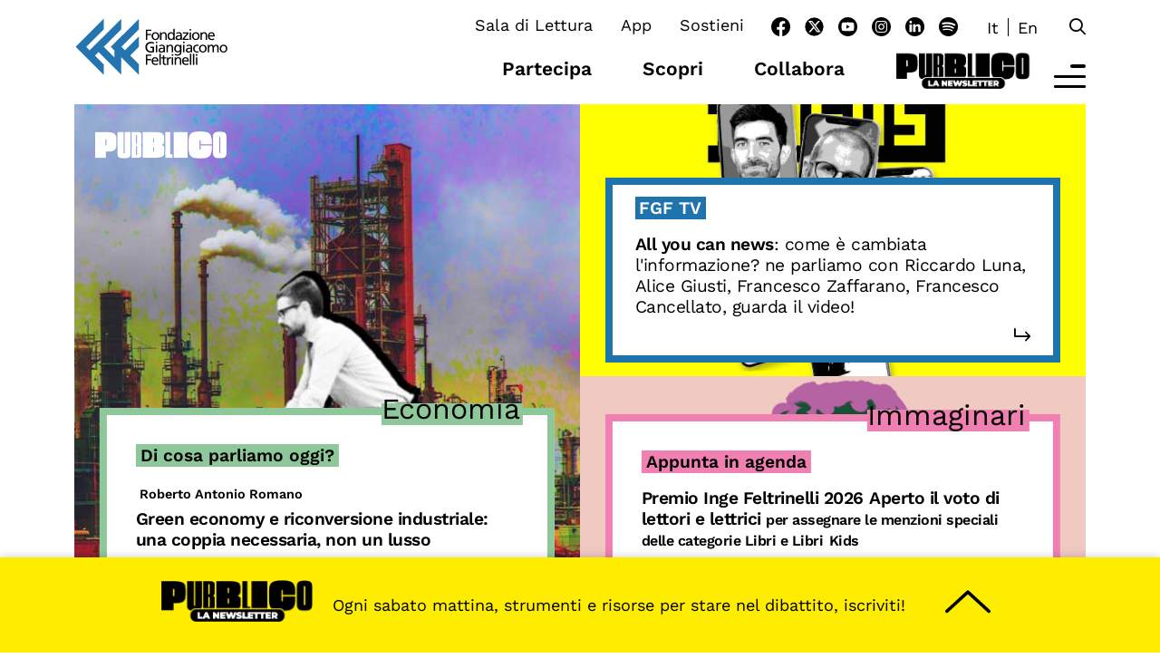

--- FILE ---
content_type: text/html; charset=UTF-8
request_url: https://fondazionefeltrinelli.it/
body_size: 23165
content:
<!doctype html>
<html lang="it-IT">

<head>
	<meta charset="UTF-8">
	<meta name="viewport" content="width=device-width, initial-scale=1">
	<link rel="profile" href="https://gmpg.org/xfn/11">
	<link rel="apple-touch-icon" sizes="180x180"
		href="https://fondazionefeltrinelli.it/wp-content/themes/theme_feltrinelli/img/apple-touch-icon.png">
	<link rel="icon" type="image/png" sizes="32x32"
		href="https://fondazionefeltrinelli.it/wp-content/themes/theme_feltrinelli/img/favicon-32x32.png">
	<link rel="icon" type="image/png" sizes="16x16"
		href="https://fondazionefeltrinelli.it/wp-content/themes/theme_feltrinelli/img/favicon-16x16.png">
	<link rel="preconnect" href="https://fonts.bunny.net">
	<link href="https://fonts.bunny.net/css?family=work-sans:300,400,600,900" rel="stylesheet" />
	<link href="https://cdn.jsdelivr.net/npm/bootstrap@5.3.0-alpha1/dist/css/bootstrap.min.css" rel="stylesheet"
		integrity="sha384-GLhlTQ8iRABdZLl6O3oVMWSktQOp6b7In1Zl3/Jr59b6EGGoI1aFkw7cmDA6j6gD" crossorigin="anonymous">
	<link href="https://fondazionefeltrinelli.it/wp-content/themes/theme_feltrinelli/css/owl.carousel.min.css" rel="stylesheet" />
	<link href="https://fondazionefeltrinelli.it/wp-content/themes/theme_feltrinelli/css/fontawesome.min.css" rel="stylesheet">
	<link href="https://fondazionefeltrinelli.it/wp-content/themes/theme_feltrinelli/css/regular.min.css" rel="stylesheet">
	<link href="https://fondazionefeltrinelli.it/wp-content/themes/theme_feltrinelli/css/brands.min.css" rel="stylesheet">
	<!-- Start cookieyes banner -->
	<script id="cookieyes" type="text/javascript"
		src="https://cdn-cookieyes.com/client_data/3a51c31427e9cdf96eaf7b85/script.js"></script>
	<!-- End cookieyes banner -->
	<!-- Google tag (gtag.js) -->
	<script async src="https://www.googletagmanager.com/gtag/js?id=G-CT1D1MCWJ0"></script>
	<script>
		window.dataLayer = window.dataLayer || [];

		function gtag() {
			dataLayer.push(arguments);
		}
		gtag('js', new Date());

		gtag('config', 'G-CT1D1MCWJ0');
	</script>
	<meta name='robots' content='index, follow, max-image-preview:large, max-snippet:-1, max-video-preview:-1' />
<link rel="alternate" hreflang="it" href="https://fondazionefeltrinelli.it/" />
<link rel="alternate" hreflang="en" href="https://fondazionefeltrinelli.it/en/" />
<link rel="alternate" hreflang="x-default" href="https://fondazionefeltrinelli.it/" />

	<!-- This site is optimized with the Yoast SEO plugin v25.8 - https://yoast.com/wordpress/plugins/seo/ -->
	<title>Fondazione Giangiacomo Feltrinelli</title>
	<meta name="description" content="La Fondazione Feltrinelli è uno dei maggiori centri europei di documentazione e ricerca nel campo della Storia, Politica, Economia e Società." />
	<link rel="canonical" href="https://fondazionefeltrinelli.it/" />
	<meta property="og:locale" content="it_IT" />
	<meta property="og:type" content="website" />
	<meta property="og:title" content="Fondazione Giangiacomo Feltrinelli" />
	<meta property="og:description" content="La Fondazione Feltrinelli è uno dei maggiori centri europei di documentazione e ricerca nel campo della Storia, Politica, Economia e Società." />
	<meta property="og:url" content="https://fondazionefeltrinelli.it/" />
	<meta property="og:site_name" content="Fondazione Giangiacomo Feltrinelli" />
	<meta property="article:publisher" content="https://www.facebook.com/FondazioneFeltrinelli" />
	<meta property="article:modified_time" content="2026-01-24T07:55:41+00:00" />
	<meta property="og:image" content="https://fondazionefeltrinelli.it/wp-content/uploads/2023/05/Logo-Fondazione-Feltrinelli-2.jpg" />
	<meta property="og:image:width" content="632" />
	<meta property="og:image:height" content="552" />
	<meta property="og:image:type" content="image/jpeg" />
	<meta name="twitter:card" content="summary_large_image" />
	<meta name="twitter:site" content="@FondFeltrinelli" />
	<script type="application/ld+json" class="yoast-schema-graph">{"@context":"https://schema.org","@graph":[{"@type":"WebPage","@id":"https://fondazionefeltrinelli.it/","url":"https://fondazionefeltrinelli.it/","name":"Fondazione Giangiacomo Feltrinelli","isPartOf":{"@id":"https://fondazionefeltrinelli.it/#website"},"about":{"@id":"https://fondazionefeltrinelli.it/#organization"},"datePublished":"2023-05-04T11:48:52+00:00","dateModified":"2026-01-24T07:55:41+00:00","description":"La Fondazione Feltrinelli è uno dei maggiori centri europei di documentazione e ricerca nel campo della Storia, Politica, Economia e Società.","breadcrumb":{"@id":"https://fondazionefeltrinelli.it/#breadcrumb"},"inLanguage":"it-IT","potentialAction":[{"@type":"ReadAction","target":["https://fondazionefeltrinelli.it/"]}]},{"@type":"BreadcrumbList","@id":"https://fondazionefeltrinelli.it/#breadcrumb","itemListElement":[{"@type":"ListItem","position":1,"name":"Home"}]},{"@type":"WebSite","@id":"https://fondazionefeltrinelli.it/#website","url":"https://fondazionefeltrinelli.it/","name":"Fondazione Giangiacomo Feltrinelli","description":"","publisher":{"@id":"https://fondazionefeltrinelli.it/#organization"},"potentialAction":[{"@type":"SearchAction","target":{"@type":"EntryPoint","urlTemplate":"https://fondazionefeltrinelli.it/?s={search_term_string}"},"query-input":{"@type":"PropertyValueSpecification","valueRequired":true,"valueName":"search_term_string"}}],"inLanguage":"it-IT"},{"@type":"Organization","@id":"https://fondazionefeltrinelli.it/#organization","name":"Fondazione Giangiacomo Feltrinelli","url":"https://fondazionefeltrinelli.it/","logo":{"@type":"ImageObject","inLanguage":"it-IT","@id":"https://fondazionefeltrinelli.it/#/schema/logo/image/","url":"https://fondazionefeltrinelli.it/wp-content/uploads/2023/05/Logo-Fondazione-Feltrinelli-2.jpg","contentUrl":"https://fondazionefeltrinelli.it/wp-content/uploads/2023/05/Logo-Fondazione-Feltrinelli-2.jpg","width":632,"height":552,"caption":"Fondazione Giangiacomo Feltrinelli"},"image":{"@id":"https://fondazionefeltrinelli.it/#/schema/logo/image/"},"sameAs":["https://www.facebook.com/FondazioneFeltrinelli","https://x.com/FondFeltrinelli","https://www.youtube.com/channel/UCqUC9dAHm8G3edg2GPEoNow","https://www.instagram.com/fondazionefeltrinelli/","https://www.linkedin.com/company-beta/9183434/?pathWildcard=9183434"]}]}</script>
	<!-- / Yoast SEO plugin. -->


<link rel='dns-prefetch' href='//ajax.googleapis.com' />
<link rel="alternate" type="application/rss+xml" title="Fondazione Giangiacomo Feltrinelli &raquo; Feed" href="https://fondazionefeltrinelli.it/feed/" />
<link rel="alternate" title="oEmbed (JSON)" type="application/json+oembed" href="https://fondazionefeltrinelli.it/wp-json/oembed/1.0/embed?url=https%3A%2F%2Ffondazionefeltrinelli.it%2F" />
<link rel="alternate" title="oEmbed (XML)" type="text/xml+oembed" href="https://fondazionefeltrinelli.it/wp-json/oembed/1.0/embed?url=https%3A%2F%2Ffondazionefeltrinelli.it%2F&#038;format=xml" />
<style id='wp-img-auto-sizes-contain-inline-css'>
img:is([sizes=auto i],[sizes^="auto," i]){contain-intrinsic-size:3000px 1500px}
/*# sourceURL=wp-img-auto-sizes-contain-inline-css */
</style>
<style id='wp-emoji-styles-inline-css'>

	img.wp-smiley, img.emoji {
		display: inline !important;
		border: none !important;
		box-shadow: none !important;
		height: 1em !important;
		width: 1em !important;
		margin: 0 0.07em !important;
		vertical-align: -0.1em !important;
		background: none !important;
		padding: 0 !important;
	}
/*# sourceURL=wp-emoji-styles-inline-css */
</style>
<link rel='stylesheet' id='wp-block-library-css' href='https://fondazionefeltrinelli.it/wp-includes/css/dist/block-library/style.min.css?ver=6.9' media='all' />
<style id='wp-block-paragraph-inline-css'>
.is-small-text{font-size:.875em}.is-regular-text{font-size:1em}.is-large-text{font-size:2.25em}.is-larger-text{font-size:3em}.has-drop-cap:not(:focus):first-letter{float:left;font-size:8.4em;font-style:normal;font-weight:100;line-height:.68;margin:.05em .1em 0 0;text-transform:uppercase}body.rtl .has-drop-cap:not(:focus):first-letter{float:none;margin-left:.1em}p.has-drop-cap.has-background{overflow:hidden}:root :where(p.has-background){padding:1.25em 2.375em}:where(p.has-text-color:not(.has-link-color)) a{color:inherit}p.has-text-align-left[style*="writing-mode:vertical-lr"],p.has-text-align-right[style*="writing-mode:vertical-rl"]{rotate:180deg}
/*# sourceURL=https://fondazionefeltrinelli.it/wp-includes/blocks/paragraph/style.min.css */
</style>
<style id='global-styles-inline-css'>
:root{--wp--preset--aspect-ratio--square: 1;--wp--preset--aspect-ratio--4-3: 4/3;--wp--preset--aspect-ratio--3-4: 3/4;--wp--preset--aspect-ratio--3-2: 3/2;--wp--preset--aspect-ratio--2-3: 2/3;--wp--preset--aspect-ratio--16-9: 16/9;--wp--preset--aspect-ratio--9-16: 9/16;--wp--preset--color--black: #000000;--wp--preset--color--cyan-bluish-gray: #abb8c3;--wp--preset--color--white: #ffffff;--wp--preset--color--pale-pink: #f78da7;--wp--preset--color--vivid-red: #cf2e2e;--wp--preset--color--luminous-vivid-orange: #ff6900;--wp--preset--color--luminous-vivid-amber: #fcb900;--wp--preset--color--light-green-cyan: #7bdcb5;--wp--preset--color--vivid-green-cyan: #00d084;--wp--preset--color--pale-cyan-blue: #8ed1fc;--wp--preset--color--vivid-cyan-blue: #0693e3;--wp--preset--color--vivid-purple: #9b51e0;--wp--preset--gradient--vivid-cyan-blue-to-vivid-purple: linear-gradient(135deg,rgb(6,147,227) 0%,rgb(155,81,224) 100%);--wp--preset--gradient--light-green-cyan-to-vivid-green-cyan: linear-gradient(135deg,rgb(122,220,180) 0%,rgb(0,208,130) 100%);--wp--preset--gradient--luminous-vivid-amber-to-luminous-vivid-orange: linear-gradient(135deg,rgb(252,185,0) 0%,rgb(255,105,0) 100%);--wp--preset--gradient--luminous-vivid-orange-to-vivid-red: linear-gradient(135deg,rgb(255,105,0) 0%,rgb(207,46,46) 100%);--wp--preset--gradient--very-light-gray-to-cyan-bluish-gray: linear-gradient(135deg,rgb(238,238,238) 0%,rgb(169,184,195) 100%);--wp--preset--gradient--cool-to-warm-spectrum: linear-gradient(135deg,rgb(74,234,220) 0%,rgb(151,120,209) 20%,rgb(207,42,186) 40%,rgb(238,44,130) 60%,rgb(251,105,98) 80%,rgb(254,248,76) 100%);--wp--preset--gradient--blush-light-purple: linear-gradient(135deg,rgb(255,206,236) 0%,rgb(152,150,240) 100%);--wp--preset--gradient--blush-bordeaux: linear-gradient(135deg,rgb(254,205,165) 0%,rgb(254,45,45) 50%,rgb(107,0,62) 100%);--wp--preset--gradient--luminous-dusk: linear-gradient(135deg,rgb(255,203,112) 0%,rgb(199,81,192) 50%,rgb(65,88,208) 100%);--wp--preset--gradient--pale-ocean: linear-gradient(135deg,rgb(255,245,203) 0%,rgb(182,227,212) 50%,rgb(51,167,181) 100%);--wp--preset--gradient--electric-grass: linear-gradient(135deg,rgb(202,248,128) 0%,rgb(113,206,126) 100%);--wp--preset--gradient--midnight: linear-gradient(135deg,rgb(2,3,129) 0%,rgb(40,116,252) 100%);--wp--preset--font-size--small: 13px;--wp--preset--font-size--medium: 20px;--wp--preset--font-size--large: 36px;--wp--preset--font-size--x-large: 42px;--wp--preset--spacing--20: 0.44rem;--wp--preset--spacing--30: 0.67rem;--wp--preset--spacing--40: 1rem;--wp--preset--spacing--50: 1.5rem;--wp--preset--spacing--60: 2.25rem;--wp--preset--spacing--70: 3.38rem;--wp--preset--spacing--80: 5.06rem;--wp--preset--shadow--natural: 6px 6px 9px rgba(0, 0, 0, 0.2);--wp--preset--shadow--deep: 12px 12px 50px rgba(0, 0, 0, 0.4);--wp--preset--shadow--sharp: 6px 6px 0px rgba(0, 0, 0, 0.2);--wp--preset--shadow--outlined: 6px 6px 0px -3px rgb(255, 255, 255), 6px 6px rgb(0, 0, 0);--wp--preset--shadow--crisp: 6px 6px 0px rgb(0, 0, 0);}:where(.is-layout-flex){gap: 0.5em;}:where(.is-layout-grid){gap: 0.5em;}body .is-layout-flex{display: flex;}.is-layout-flex{flex-wrap: wrap;align-items: center;}.is-layout-flex > :is(*, div){margin: 0;}body .is-layout-grid{display: grid;}.is-layout-grid > :is(*, div){margin: 0;}:where(.wp-block-columns.is-layout-flex){gap: 2em;}:where(.wp-block-columns.is-layout-grid){gap: 2em;}:where(.wp-block-post-template.is-layout-flex){gap: 1.25em;}:where(.wp-block-post-template.is-layout-grid){gap: 1.25em;}.has-black-color{color: var(--wp--preset--color--black) !important;}.has-cyan-bluish-gray-color{color: var(--wp--preset--color--cyan-bluish-gray) !important;}.has-white-color{color: var(--wp--preset--color--white) !important;}.has-pale-pink-color{color: var(--wp--preset--color--pale-pink) !important;}.has-vivid-red-color{color: var(--wp--preset--color--vivid-red) !important;}.has-luminous-vivid-orange-color{color: var(--wp--preset--color--luminous-vivid-orange) !important;}.has-luminous-vivid-amber-color{color: var(--wp--preset--color--luminous-vivid-amber) !important;}.has-light-green-cyan-color{color: var(--wp--preset--color--light-green-cyan) !important;}.has-vivid-green-cyan-color{color: var(--wp--preset--color--vivid-green-cyan) !important;}.has-pale-cyan-blue-color{color: var(--wp--preset--color--pale-cyan-blue) !important;}.has-vivid-cyan-blue-color{color: var(--wp--preset--color--vivid-cyan-blue) !important;}.has-vivid-purple-color{color: var(--wp--preset--color--vivid-purple) !important;}.has-black-background-color{background-color: var(--wp--preset--color--black) !important;}.has-cyan-bluish-gray-background-color{background-color: var(--wp--preset--color--cyan-bluish-gray) !important;}.has-white-background-color{background-color: var(--wp--preset--color--white) !important;}.has-pale-pink-background-color{background-color: var(--wp--preset--color--pale-pink) !important;}.has-vivid-red-background-color{background-color: var(--wp--preset--color--vivid-red) !important;}.has-luminous-vivid-orange-background-color{background-color: var(--wp--preset--color--luminous-vivid-orange) !important;}.has-luminous-vivid-amber-background-color{background-color: var(--wp--preset--color--luminous-vivid-amber) !important;}.has-light-green-cyan-background-color{background-color: var(--wp--preset--color--light-green-cyan) !important;}.has-vivid-green-cyan-background-color{background-color: var(--wp--preset--color--vivid-green-cyan) !important;}.has-pale-cyan-blue-background-color{background-color: var(--wp--preset--color--pale-cyan-blue) !important;}.has-vivid-cyan-blue-background-color{background-color: var(--wp--preset--color--vivid-cyan-blue) !important;}.has-vivid-purple-background-color{background-color: var(--wp--preset--color--vivid-purple) !important;}.has-black-border-color{border-color: var(--wp--preset--color--black) !important;}.has-cyan-bluish-gray-border-color{border-color: var(--wp--preset--color--cyan-bluish-gray) !important;}.has-white-border-color{border-color: var(--wp--preset--color--white) !important;}.has-pale-pink-border-color{border-color: var(--wp--preset--color--pale-pink) !important;}.has-vivid-red-border-color{border-color: var(--wp--preset--color--vivid-red) !important;}.has-luminous-vivid-orange-border-color{border-color: var(--wp--preset--color--luminous-vivid-orange) !important;}.has-luminous-vivid-amber-border-color{border-color: var(--wp--preset--color--luminous-vivid-amber) !important;}.has-light-green-cyan-border-color{border-color: var(--wp--preset--color--light-green-cyan) !important;}.has-vivid-green-cyan-border-color{border-color: var(--wp--preset--color--vivid-green-cyan) !important;}.has-pale-cyan-blue-border-color{border-color: var(--wp--preset--color--pale-cyan-blue) !important;}.has-vivid-cyan-blue-border-color{border-color: var(--wp--preset--color--vivid-cyan-blue) !important;}.has-vivid-purple-border-color{border-color: var(--wp--preset--color--vivid-purple) !important;}.has-vivid-cyan-blue-to-vivid-purple-gradient-background{background: var(--wp--preset--gradient--vivid-cyan-blue-to-vivid-purple) !important;}.has-light-green-cyan-to-vivid-green-cyan-gradient-background{background: var(--wp--preset--gradient--light-green-cyan-to-vivid-green-cyan) !important;}.has-luminous-vivid-amber-to-luminous-vivid-orange-gradient-background{background: var(--wp--preset--gradient--luminous-vivid-amber-to-luminous-vivid-orange) !important;}.has-luminous-vivid-orange-to-vivid-red-gradient-background{background: var(--wp--preset--gradient--luminous-vivid-orange-to-vivid-red) !important;}.has-very-light-gray-to-cyan-bluish-gray-gradient-background{background: var(--wp--preset--gradient--very-light-gray-to-cyan-bluish-gray) !important;}.has-cool-to-warm-spectrum-gradient-background{background: var(--wp--preset--gradient--cool-to-warm-spectrum) !important;}.has-blush-light-purple-gradient-background{background: var(--wp--preset--gradient--blush-light-purple) !important;}.has-blush-bordeaux-gradient-background{background: var(--wp--preset--gradient--blush-bordeaux) !important;}.has-luminous-dusk-gradient-background{background: var(--wp--preset--gradient--luminous-dusk) !important;}.has-pale-ocean-gradient-background{background: var(--wp--preset--gradient--pale-ocean) !important;}.has-electric-grass-gradient-background{background: var(--wp--preset--gradient--electric-grass) !important;}.has-midnight-gradient-background{background: var(--wp--preset--gradient--midnight) !important;}.has-small-font-size{font-size: var(--wp--preset--font-size--small) !important;}.has-medium-font-size{font-size: var(--wp--preset--font-size--medium) !important;}.has-large-font-size{font-size: var(--wp--preset--font-size--large) !important;}.has-x-large-font-size{font-size: var(--wp--preset--font-size--x-large) !important;}
/*# sourceURL=global-styles-inline-css */
</style>

<style id='classic-theme-styles-inline-css'>
/*! This file is auto-generated */
.wp-block-button__link{color:#fff;background-color:#32373c;border-radius:9999px;box-shadow:none;text-decoration:none;padding:calc(.667em + 2px) calc(1.333em + 2px);font-size:1.125em}.wp-block-file__button{background:#32373c;color:#fff;text-decoration:none}
/*# sourceURL=/wp-includes/css/classic-themes.min.css */
</style>
<link rel='stylesheet' id='timeline-style-css' href='https://fondazionefeltrinelli.it/wp-content/plugins/b-timeline//public/assets/css/timeline.min.css?ver=v0.0.2' media='all' />
<link rel='stylesheet' id='contact-form-7-css' href='https://fondazionefeltrinelli.it/wp-content/plugins/contact-form-7/includes/css/styles.css?ver=6.1.1' media='all' />
<link rel='stylesheet' id='wpcf7-redirect-script-frontend-css' href='https://fondazionefeltrinelli.it/wp-content/plugins/wpcf7-redirect/build/assets/frontend-script.css?ver=2c532d7e2be36f6af233' media='all' />
<link rel='stylesheet' id='wpml-legacy-horizontal-list-0-css' href='https://fondazionefeltrinelli.it/wp-content/plugins/sitepress-multilingual-cms/templates/language-switchers/legacy-list-horizontal/style.min.css?ver=1' media='all' />
<link rel='stylesheet' id='theme_feltrinelli-style-css' href='https://fondazionefeltrinelli.it/wp-content/themes/theme_feltrinelli/style.css?ver=1.0.0' media='all' />
<link rel='stylesheet' id='heateor_sss_frontend_css-css' href='https://fondazionefeltrinelli.it/wp-content/plugins/sassy-social-share/public/css/sassy-social-share-public.css?ver=3.3.78' media='all' />
<style id='heateor_sss_frontend_css-inline-css'>
.heateor_sss_button_instagram span.heateor_sss_svg,a.heateor_sss_instagram span.heateor_sss_svg{background:radial-gradient(circle at 30% 107%,#fdf497 0,#fdf497 5%,#fd5949 45%,#d6249f 60%,#285aeb 90%)}div.heateor_sss_horizontal_sharing a.heateor_sss_button_instagram span{background:#000!important;}div.heateor_sss_standard_follow_icons_container a.heateor_sss_button_instagram span{background:#000}div.heateor_sss_horizontal_sharing a.heateor_sss_button_instagram span:hover{background:#2074ae!important;}div.heateor_sss_standard_follow_icons_container a.heateor_sss_button_instagram span:hover{background:#2074ae}.heateor_sss_horizontal_sharing .heateor_sss_svg,.heateor_sss_standard_follow_icons_container .heateor_sss_svg{background-color:#000!important;background:#000!important;color:#fff;border-width:0px;border-style:solid;border-color:transparent}.heateor_sss_horizontal_sharing span.heateor_sss_svg:hover,.heateor_sss_standard_follow_icons_container span.heateor_sss_svg:hover{background-color:#2074ae!important;background:#2074ae!importantborder-color:transparent;}.heateor_sss_vertical_sharing span.heateor_sss_svg,.heateor_sss_floating_follow_icons_container span.heateor_sss_svg{color:#fff;border-width:0px;border-style:solid;border-color:transparent;}.heateor_sss_vertical_sharing span.heateor_sss_svg:hover,.heateor_sss_floating_follow_icons_container span.heateor_sss_svg:hover{border-color:transparent;}@media screen and (max-width:783px) {.heateor_sss_vertical_sharing{display:none!important}}div.heateor_sss_mobile_footer{display:none;}@media screen and (max-width:783px){div.heateor_sss_bottom_sharing .heateorSssTCBackground{background-color:white}div.heateor_sss_bottom_sharing{width:100%!important;left:0!important;}div.heateor_sss_bottom_sharing a{width:11.111111111111% !important;}div.heateor_sss_bottom_sharing .heateor_sss_svg{width: 100% !important;}div.heateor_sss_bottom_sharing div.heateorSssTotalShareCount{font-size:1em!important;line-height:28px!important}div.heateor_sss_bottom_sharing div.heateorSssTotalShareText{font-size:.7em!important;line-height:0px!important}div.heateor_sss_mobile_footer{display:block;height:40px;}.heateor_sss_bottom_sharing{padding:0!important;display:block!important;width:auto!important;bottom:-2px!important;top: auto!important;}.heateor_sss_bottom_sharing .heateor_sss_square_count{line-height:inherit;}.heateor_sss_bottom_sharing .heateorSssSharingArrow{display:none;}.heateor_sss_bottom_sharing .heateorSssTCBackground{margin-right:1.1em!important}}
/*# sourceURL=heateor_sss_frontend_css-inline-css */
</style>
<script id="wpml-cookie-js-extra">
var wpml_cookies = {"wp-wpml_current_language":{"value":"it","expires":1,"path":"/"}};
var wpml_cookies = {"wp-wpml_current_language":{"value":"it","expires":1,"path":"/"}};
//# sourceURL=wpml-cookie-js-extra
</script>
<script src="https://fondazionefeltrinelli.it/wp-content/plugins/sitepress-multilingual-cms/res/js/cookies/language-cookie.js?ver=481990" id="wpml-cookie-js" defer data-wp-strategy="defer"></script>
<script src="https://ajax.googleapis.com/ajax/libs/jquery/3.7.1/jquery.min.js?ver=3.7.1" id="jquery-js"></script>
<link rel="https://api.w.org/" href="https://fondazionefeltrinelli.it/wp-json/" /><link rel="alternate" title="JSON" type="application/json" href="https://fondazionefeltrinelli.it/wp-json/wp/v2/pages/893" /><link rel="EditURI" type="application/rsd+xml" title="RSD" href="https://fondazionefeltrinelli.it/xmlrpc.php?rsd" />
<meta name="generator" content="WordPress 6.9" />
<link rel='shortlink' href='https://fondazionefeltrinelli.it/' />
<meta name="generator" content="WPML ver:4.8.1 stt:1,27;" />
		<script type="text/javascript">
            var ajaxurl = 'https://fondazionefeltrinelli.it/wp-admin/admin-ajax.php';
		</script>
		  <link rel="stylesheet" href="https://cdnjs.cloudflare.com/ajax/libs/bootstrap-datepicker/1.9.0/css/bootstrap-datepicker.min.css" integrity="sha256-siyOpF/pBWUPgIcQi17TLBkjvNgNQArcmwJB8YvkAgg=" crossorigin="anonymous" />
  <style>
    input#giorno {
    background-color: #fff !important;
  }</style>
		<style id="wp-custom-css">
			.page-id-21554 h1{
	display:none !important;
}		</style>
			<style>
		:root {
			--politica: #f8d502;
			--storia: #ed5855;
			--economia: #8ec89a;
			--immaginari: #ef80b1;
			--blue--dark: #2074AE;
			--blue--light: #EAF6FA;
		}
	</style>
<!-- Google Tag Manager -->
<script>(function(w,d,s,l,i){w[l]=w[l]||[];w[l].push({'gtm.start':
new Date().getTime(),event:'gtm.js'});var f=d.getElementsByTagName(s)[0],
j=d.createElement(s),dl=l!='dataLayer'?'&l='+l:'';j.async=true;j.src=
'https://www.googletagmanager.com/gtm.js?id='+i+dl;f.parentNode.insertBefore(j,f);
})(window,document,'script','dataLayer','GTM-KR49BWF');</script>
<!-- End Google Tag Manager -->
</head>
<body class="home wp-singular page-template-default page page-id-893 wp-theme-theme_feltrinelli it__ver">
<!-- Google Tag Manager (noscript) -->
<noscript><iframe src="https://www.googletagmanager.com/ns.html?id=GTM-KR49BWF"
height="0" width="0" style="display:none;visibility:hidden"></iframe></noscript>
<!-- End Google Tag Manager (noscript) -->
		<div id="overaly__primary"></div>
	<div id="full__layer__search" class="align-items-center">
		<div class="back__search d-flex align-items-center w-100 h-100">
			<div class="close__pop">
				<i class="fa-regular fa-circle-xmark"></i>
				<span>CHIUDI</span>
			</div>
			<div class="container">
				
<form id="searchform" method="get" action="https://fondazionefeltrinelli.it/" class="row">
    <div class="col-md-6">
        <input type="text" class="search__field mb-3" name="s" placeholder="Cosa stai cercando?"
            value="">
    </div>
    <div class="col-md-3">
           <select name="cat">
            <option value="">Seleziona la categoria</option>
            <option value="economia">Economia</option>
            <option value="storia">Storia</option>
            <option value="politica">Politica</option>
            <option value="immaginari">Immaginari</option>
            <option value="youngonly">Youngonly</option>
           </select>  
    </div>
    <div class="col-md-3 text-end mt-4 mt-lg-3">
        <button type="submit" form="searchform" value="Submit"><i class="fa-regular fa-magnifying-glass"></i>Inizia la ricerca</button>
    </div>

</form>			</div>
		</div>
	</div>
	<a class="skip-link screen-reader-text"
		href="#primary">Vai al contenuto</a>
	<div class="sticky__header position-fixed hide__element">
		<header id="masthead" class="site-header container">
			<div class="site-branding row">
				<div class="col-4 col-md-3 pb-2">
					<a href="https://fondazionefeltrinelli.it/" rel="home">
						<img src="https://fondazionefeltrinelli.it/wp-content/themes/theme_feltrinelli/img/logo-fondazione-feltrinelli.svg"
							alt="Fondazione Feltrinelli" class="logo__fondazione" /></a>
				</div>
				<div class="col-8 col-md-9">
					<div class="row d-none d-lg-block">
						<div class="col-12 d-flex justify-content-end">
							<div class="d-none d-lg-block" id="menu__top__container">
								<div class="menu-menu-top-container"><ul id="menu-top" class="menu"><li id="menu-item-2024" class="menu-item menu-item-type-post_type menu-item-object-page menu-item-2024"><a href="https://fondazionefeltrinelli.it/sala-di-lettura/">Sala di Lettura</a></li>
<li id="menu-item-65354" class="menu-item menu-item-type-post_type menu-item-object-page menu-item-65354"><a href="https://fondazionefeltrinelli.it/la-cultura-tascabile-scarica-lapp/">App</a></li>
<li id="menu-item-49216" class="menu-item menu-item-type-post_type menu-item-object-page menu-item-49216"><a href="https://fondazionefeltrinelli.it/sostieni/">Sostieni</a></li>
</ul></div>							</div>
														<ul class="d-none d-lg-block social__icons__header">
																								<li><a href="https://www.facebook.com/FondazioneFeltrinelli/"
										title="Facebook"
										target="_blank"><svg xmlns="http://www.w3.org/2000/svg" width="21" height="20.9" viewBox="0 0 21 20.9" style="overflow:visible;enable-background:new 0 0 21 20.9" xml:space="preserve"><path d="M21.015 10.499c0-5.8-4.7-10.5-10.5-10.5s-10.5 4.7-10.5 10.5c0 5.2 3.8 9.6 8.9 10.4v-7.3h-2.7v-3h2.7v-2.3c0-2.6 1.6-4.1 4-4.1.8 0 1.6.1 2.4.2v2.6h-1.3c-.8-.1-1.6.5-1.7 1.3v2.3h2.9l-.5 3h-2.5v7.4c5.1-.9 8.8-5.3 8.8-10.5"/></svg></a></li>
																																<li><a href="https://twitter.com/FondFeltrinelli"
										title="Twitter"
										target="_blank"><svg version="1.1" xmlns="http://www.w3.org/2000/svg" viewBox="0 0 512 512" style="width: 21px;"><circle cx="256" cy="256" r="248"/><path class="st0" d="M359.3,99.6h51.4L298.4,227.9l132,174.6H327.1l-81-105.8l-92.6,105.8H102l120-137.2L95.5,99.6h106l73.2,96.7L359.3,99.6z M341.3,371.7h28.5L186,128.7h-30.6L341.3,371.7z" />/svg></a></li>
																																<li><a href="https://www.youtube.com/c/FondazioneGiangiacomoFeltrinelli"
										title="Youtube"
										target="_blank"><!-- Generator: Adobe Illustrator 24.3.0, SVG Export Plug-In  --> <svg version="1.1" xmlns="http://www.w3.org/2000/svg" xmlns:xlink="http://www.w3.org/1999/xlink" x="0px" y="0px" width="21px" 	 height="21px" viewBox="0 0 21 21" style="overflow:visible;enable-background:new 0 0 21 21;" xml:space="preserve"> <style type="text/css"> 	.st0{fill:#FFFFFF;} </style> <defs> </defs> <g id="Componente_59_1_1_" transform="translate(1100.215 16)"> 	<g id="Raggruppa_30_1_"> 		<path id="Tracciato_3238_1_" d="M-1079.2-5.5c0,5.8-4.7,10.5-10.5,10.5s-10.5-4.7-10.5-10.5s4.7-10.5,10.5-10.5c0,0,0,0,0,0 			C-1083.9-16-1079.2-11.3-1079.2-5.5"/> 		<path id="Tracciato_3239_1_" class="st0" d="M-1083-8.9c-0.2-0.6-0.6-1.1-1.2-1.2c-1.8-0.2-3.6-0.3-5.5-0.3 			c-1.8,0-3.7,0.1-5.5,0.3c-0.6,0.2-1.1,0.6-1.2,1.2c-0.4,2.2-0.4,4.5,0,6.7c0.2,0.6,0.6,1.1,1.2,1.2c1.8,0.2,3.6,0.3,5.5,0.3 			c1.8,0,3.7-0.1,5.5-0.3c0.6-0.2,1.1-0.6,1.2-1.2C-1082.6-4.3-1082.6-6.6-1083-8.9 M-1091.1-3.4v-4.2l3.6,2.1L-1091.1-3.4z"/> 	</g> </g> </svg></a></li>
																																<li><a href="https://www.instagram.com/fondazionefeltrinelli/?hl=it"
										title="Instagram"
										target="_blank"><svg xmlns="http://www.w3.org/2000/svg" width="21" height="21" viewBox="0 0 21 21" style="overflow:visible;enable-background:new 0 0 21 21" xml:space="preserve"><style>.st1{fill:#fff}</style><g id="Componente_58_1_1_" transform="translate(1142.215 15.999)"><path id="Tracciato_3251_1_" d="M-1121.2-5.5c0 5.8-4.7 10.5-10.5 10.5s-10.5-4.7-10.5-10.5 4.7-10.5 10.5-10.5 10.5 4.7 10.5 10.5" style="fill-rule:evenodd;clip-rule:evenodd"/><g id="Raggruppa_33_1_" transform="translate(3.895 3.895)"><path id="Tracciato_3241_1_" class="st1" d="M-1135.6-14.8h2.7c.4 0 .8.1 1.2.2.6.2 1 .7 1.3 1.3.1.4.2.8.2 1.2v5.4c0 .4-.1.8-.2 1.2-.2.6-.7 1-1.3 1.3-.4.1-.8.2-1.2.2h-5.4c-.4 0-.8-.1-1.2-.2-.6-.2-1-.7-1.3-1.3-.1-.4-.2-.8-.2-1.2v-5.4c0-.4.1-.8.2-1.2.2-.6.7-1 1.3-1.3.4-.1.8-.2 1.2-.2h2.7m0-1.2h-2.7c-.5 0-1.1.1-1.6.3-.9.3-1.6 1-1.9 1.9-.2.5-.3 1.1-.3 1.6v5.4c0 .5.1 1.1.3 1.6.3.9 1 1.6 1.9 1.9.5.2 1.1.3 1.6.3h5.4c.5 0 1.1-.1 1.6-.3.9-.3 1.6-1 1.9-1.9.2-.5.3-1.1.3-1.6v-5.4c0-.5-.1-1.1-.3-1.6-.3-.9-1-1.6-1.9-1.9-.5-.2-1.1-.3-1.6-.3h-2.7"/><path id="Tracciato_3242_1_" class="st1" d="M-1135.6-12.8c-1.9 0-3.4 1.5-3.4 3.4s1.5 3.4 3.4 3.4 3.4-1.5 3.4-3.4-1.5-3.4-3.4-3.4m0 5.6c-1.2 0-2.2-1-2.2-2.2s1-2.2 2.2-2.2 2.2 1 2.2 2.2-1 2.2-2.2 2.2"/><path id="Tracciato_3243_1_" class="st1" d="M-1131.3-12.9c0 .4-.4.8-.8.8s-.8-.4-.8-.8.4-.8.8-.8c.5 0 .8.3.8.8"/></g></g></svg></a></li>
																																<li><a href="https://it.linkedin.com/company/fondazione-giangiacomo-feltrinelli"
										title="Linkedin"
										target="_blank"><svg xmlns="http://www.w3.org/2000/svg" width="21" height="21" viewBox="0 0 21 21" style="overflow:visible;enable-background:new 0 0 21 21" xml:space="preserve"><style>.st0{fill:#fefefe}</style><g id="Componente_57_1_1_" transform="translate(1185.215 16)"><path id="Tracciato_3246_1_" d="M-1164.2-5.5c0 5.8-4.7 10.5-10.5 10.5s-10.5-4.7-10.5-10.5 4.7-10.5 10.5-10.5 10.5 4.7 10.5 10.5"/><path id="Tracciato_3247_1_" class="st0" d="M-1173.9-6.9c.2-.2.3-.4.5-.6.5-.5 1.2-.8 1.9-.8.4 0 .8 0 1.2.1.9.2 1.5.9 1.7 1.8.2.7.2 1.4.2 2V0c0 .1 0 .2-.2.2h-2.2c-.1 0-.2 0-.2-.2v-4.1c0-.3 0-.7-.1-1-.1-.6-.7-1-1.3-.9-.8 0-1.4.6-1.5 1.3V0c0 .1 0 .2-.2.2h-2.3c-.1 0-.2 0-.2-.2v-8c0-.1 0-.2.2-.2h2.1c.1 0 .2 0 .2.2.2.5.2.8.2 1.1"/><path id="Tracciato_3248_1_" class="st0" d="M-1178-3.9v4c0 .1 0 .2-.2.2h-2.2c-.1 0-.2 0-.2-.2v-8c0-.1 0-.1.1-.1h2.3c.1 0 .2.1.2.2v3.9"/><path id="Tracciato_3249_1_" class="st0" d="M-1177.8-10.7c0 .8-.7 1.5-1.5 1.5s-1.5-.7-1.5-1.5.7-1.5 1.5-1.5 1.5.7 1.5 1.5"/></g></svg></a></li>
																																<li><a href="https://open.spotify.com/show/0JQGJHVs70tDKx1Ca2DfgC"
										title="Spotify"
										target="_blank"><svg xmlns="http://www.w3.org/2000/svg" width="21" height="21" viewBox="0 0 21 21" style="overflow:visible;enable-background:new 0 0 21 21" xml:space="preserve"><path d="M10.515 0c-5.8 0-10.5 4.7-10.5 10.5s4.7 10.5 10.5 10.5 10.5-4.7 10.5-10.5S16.315 0 10.515 0zm4.3 15.5c-.2 0-.3-.1-.5-.2-2.6-1.6-5.7-1.7-8.8-1-.2.1-.3.1-.5.1-.4 0-.7-.3-.7-.6 0-.4.2-.7.6-.7 3.5-.8 7-.7 10 1.1.3.1.4.4.4.7.1.3-.2.6-.5.6zm1.1-2.8c-.2 0-.4-.1-.5-.2-3.1-1.7-6.7-2.1-10.1-1.2-.2.1-.3.1-.5.1-.5 0-.8-.4-.8-.8s.2-.8.7-.9c1.3-.4 2.7-.6 4.1-.6 2.6 0 5.2.6 7.5 1.9.3.2.5.5.5.8-.1.5-.4.9-.9.9zm1.3-3.2c-.2 0-.4-.1-.5-.2-3-1.8-8.4-2.2-11.9-1.3-.2.1-.4.1-.5.1-.5 0-1-.4-1-1 0-.5.3-.9.7-1 1.6-.4 3.3-.7 5-.6 3-.1 6 .6 8.7 2 .4.2.6.6.5 1 0 .5-.4 1-1 1z"/></svg></a></li>
																							</ul>
							<div class="align-items-center justify-content-center">
								
<div class="wpml-ls-statics-shortcode_actions wpml-ls wpml-ls-legacy-list-horizontal">
	<ul role="menu"><li class="wpml-ls-slot-shortcode_actions wpml-ls-item wpml-ls-item-it wpml-ls-current-language wpml-ls-first-item wpml-ls-item-legacy-list-horizontal" role="none">
				<a href="https://fondazionefeltrinelli.it/" class="wpml-ls-link" role="menuitem" >
                    <span class="wpml-ls-native" role="menuitem">It</span></a>
			</li><li class="wpml-ls-slot-shortcode_actions wpml-ls-item wpml-ls-item-en wpml-ls-last-item wpml-ls-item-legacy-list-horizontal" role="none">
				<a href="https://fondazionefeltrinelli.it/en/" class="wpml-ls-link" role="menuitem"  aria-label="Switch to En" title="Switch to En" >
                    <span class="wpml-ls-display">En</span></a>
			</li></ul>
</div>
							</div>
														<div class="d-none d-lg-flex align-items-center justify-content-center search__btn"
								id="search">
								<i class="fa-regular fa-magnifying-glass"></i>
							</div>
						</div>
					</div>
					<div class="row" id="site-navigation">
						<div class="col-12 d-flex justify-content-end align-items-end">
							<nav class="main-navigation d-none d-lg-block">
								<div class="menu-menu-principale-container"><ul id="primary-menu" class="menu"><li id="menu-item-58" class="menu-item menu-item-type-post_type menu-item-object-page menu-item-58"><a href="https://fondazionefeltrinelli.it/partecipa-home/">Partecipa</a></li>
<li id="menu-item-59" class="menu-item menu-item-type-post_type menu-item-object-page menu-item-59"><a href="https://fondazionefeltrinelli.it/scopri-home/">Scopri</a></li>
<li id="menu-item-56" class="menu-item menu-item-type-post_type menu-item-object-page menu-item-56"><a href="https://fondazionefeltrinelli.it/collabora-home/">Collabora</a></li>
<li id="menu-item-49215" class="menu-item menu-item-type-post_type menu-item-object-page menu-item-49215"><a href="https://fondazionefeltrinelli.it/pubblico/"><img src="/wp-content/themes/theme_feltrinelli/img/logo-pubblico-menu.png" style="max-width:150px" /></a></li>
<li id="menu-item-49228" class="blu d-md-none menu-item menu-item-type-post_type menu-item-object-page menu-item-49228"><a href="https://fondazionefeltrinelli.it/sostieni/">Sostieni</a></li>
<li id="menu-item-65720" class="blu d-md-none menu-item menu-item-type-post_type menu-item-object-page menu-item-65720"><a href="https://fondazionefeltrinelli.it/la-cultura-tascabile-scarica-lapp/">App</a></li>
<li id="menu-item-3700" class="blu d-md-none menu-item menu-item-type-post_type menu-item-object-page menu-item-3700"><a href="https://fondazionefeltrinelli.it/sala-di-lettura/">Sala di Lettura</a></li>
</ul></div>							</nav>
							<div class="d-flex d-lg-none align-items-center justify-content-center">
								
<div class="wpml-ls-statics-shortcode_actions wpml-ls wpml-ls-legacy-list-horizontal">
	<ul role="menu"><li class="wpml-ls-slot-shortcode_actions wpml-ls-item wpml-ls-item-it wpml-ls-current-language wpml-ls-first-item wpml-ls-item-legacy-list-horizontal" role="none">
				<a href="https://fondazionefeltrinelli.it/" class="wpml-ls-link" role="menuitem" >
                    <span class="wpml-ls-native" role="menuitem">It</span></a>
			</li><li class="wpml-ls-slot-shortcode_actions wpml-ls-item wpml-ls-item-en wpml-ls-last-item wpml-ls-item-legacy-list-horizontal" role="none">
				<a href="https://fondazionefeltrinelli.it/en/" class="wpml-ls-link" role="menuitem"  aria-label="Switch to En" title="Switch to En" >
                    <span class="wpml-ls-display">En</span></a>
			</li></ul>
</div>
							</div>
							<div class="d-flex d-lg-none align-items-center justify-content-center search__btn"
								id="search">
								<i class="fa-regular fa-magnifying-glass"></i>
							</div>
							<label id="icon__menu" for="check">
								<input type="checkbox" id="check" />
								<span></span>
								<span></span>
								<span></span>
							</label>
						</div>
					</div>
				</div>
			</div>


			<!-- #site-navigation -->
		</header><!-- #masthead -->
		<div id="megamenu">
			<div class="container">
				<div class="col-12 d-lg-none">
					<div class="menu-menu-principale-container"><ul id="primary-menu-mobile" class="menu"><li class="menu-item menu-item-type-post_type menu-item-object-page menu-item-58"><a href="https://fondazionefeltrinelli.it/partecipa-home/">Partecipa</a></li>
<li class="menu-item menu-item-type-post_type menu-item-object-page menu-item-59"><a href="https://fondazionefeltrinelli.it/scopri-home/">Scopri</a></li>
<li class="menu-item menu-item-type-post_type menu-item-object-page menu-item-56"><a href="https://fondazionefeltrinelli.it/collabora-home/">Collabora</a></li>
<li class="menu-item menu-item-type-post_type menu-item-object-page menu-item-49215"><a href="https://fondazionefeltrinelli.it/pubblico/"><img src="/wp-content/themes/theme_feltrinelli/img/logo-pubblico-menu.png" style="max-width:150px" /></a></li>
<li class="blu d-md-none menu-item menu-item-type-post_type menu-item-object-page menu-item-49228"><a href="https://fondazionefeltrinelli.it/sostieni/">Sostieni</a></li>
<li class="blu d-md-none menu-item menu-item-type-post_type menu-item-object-page menu-item-65720"><a href="https://fondazionefeltrinelli.it/la-cultura-tascabile-scarica-lapp/">App</a></li>
<li class="blu d-md-none menu-item menu-item-type-post_type menu-item-object-page menu-item-3700"><a href="https://fondazionefeltrinelli.it/sala-di-lettura/">Sala di Lettura</a></li>
</ul></div>				</div>
				<div class="row">
					<div class="col-md-4 mt-4 mt-md-0">
						<span class="label__menu">La Fondazione</span>
						<div class="menu-la-fondazione-container"><ul id="menu-top-1" class="menu"><li id="menu-item-1044" class="menu-item menu-item-type-post_type menu-item-object-page menu-item-1044"><a href="https://fondazionefeltrinelli.it/la-fondazione/fondazione-feltrinelli-chi-siamo/">Chi siamo</a></li>
<li id="menu-item-1043" class="menu-item menu-item-type-post_type menu-item-object-page menu-item-1043"><a href="https://fondazionefeltrinelli.it/la-fondazione/persone/">Persone</a></li>
<li id="menu-item-1042" class="menu-item menu-item-type-post_type menu-item-object-page menu-item-1042"><a href="https://fondazionefeltrinelli.it/la-fondazione/archivio/">Archivio</a></li>
<li id="menu-item-49097" class="menu-item menu-item-type-custom menu-item-object-custom menu-item-49097"><a href="https://archividelpresente.fondazionefeltrinelli.it/">Archivi del presente</a></li>
<li id="menu-item-1041" class="menu-item menu-item-type-post_type menu-item-object-page menu-item-1041"><a href="https://fondazionefeltrinelli.it/la-fondazione/biblioteca/">Biblioteca</a></li>
<li id="menu-item-10711" class="menu-item menu-item-type-custom menu-item-object-custom menu-item-10711"><a href="https://risorsedigitali.fondazionefeltrinelli.it/le-mostre-digitali/">Mostre digitali</a></li>
</ul></div>					</div>
					<div class="col-md-4 mt-3 mt-md-0">
						<span class="label__menu">I contenuti</span>
						<div class="menu-i-contenuti-container"><ul id="menu-top-2" class="menu"><li id="menu-item-1110" class="menu-item menu-item-type-post_type menu-item-object-page menu-item-1110"><a href="https://fondazionefeltrinelli.it/i-contenuti/osservatori-e-progetti-di-ricerca/">Osservatori di ricerca</a></li>
<li id="menu-item-1747" class="menu-item menu-item-type-post_type menu-item-object-page menu-item-1747"><a href="https://fondazionefeltrinelli.it/i-contenuti/progetti-nazionali/">Progetti Nazionali</a></li>
<li id="menu-item-1820" class="menu-item menu-item-type-post_type menu-item-object-page menu-item-1820"><a href="https://fondazionefeltrinelli.it/i-contenuti/progetti-internazionali/">Progetti Internazionali</a></li>
<li id="menu-item-1776" class="menu-item menu-item-type-post_type menu-item-object-page menu-item-1776"><a href="https://fondazionefeltrinelli.it/i-contenuti/pubblicazioni/">Pubblicazioni</a></li>
<li id="menu-item-83705" class="menu-item menu-item-type-post_type menu-item-object-page menu-item-83705"><a href="https://fondazionefeltrinelli.it/i-contenuti/ottantesimo-liberazione/">Storie di Resistenza, ottant’anni dopo</a></li>
<li id="menu-item-36390" class="menu-item menu-item-type-post_type menu-item-object-page menu-item-36390"><a href="https://fondazionefeltrinelli.it/i-contenuti/calendario-civile/">Calendario civile</a></li>
<li id="menu-item-42010" class="menu-item menu-item-type-custom menu-item-object-custom menu-item-42010"><a href="/via-col-voto/">Elezioni dal mondo</a></li>
<li id="menu-item-1819" class="menu-item menu-item-type-post_type menu-item-object-page menu-item-1819"><a href="https://fondazionefeltrinelli.it/i-contenuti/podcast/">Podcast</a></li>
</ul></div>					</div>
					<div class="col-md-4 mt-3 mt-md-0">
						<span class="label__menu">Oltre la scuola</span>
						<div class="menu-formazione-container"><ul id="menu-top3" class="menu"><li id="menu-item-30476" class="menu-item menu-item-type-post_type menu-item-object-page menu-item-30476"><a href="https://fondazionefeltrinelli.it/oltre-la-scuola/lisolachenonce/">Attività per bambine e bambini</a></li>
<li id="menu-item-4514" class="menu-item menu-item-type-post_type menu-item-object-page menu-item-4514"><a href="https://fondazionefeltrinelli.it/oltre-la-scuola/programmi-per-le-scuole/">Programmi per le scuole</a></li>
<li id="menu-item-4513" class="menu-item menu-item-type-post_type menu-item-object-page menu-item-4513"><a href="https://fondazionefeltrinelli.it/oltre-la-scuola/oltre-la-scuola/">Under25</a></li>
<li id="menu-item-1200" class="menu-item menu-item-type-post_type menu-item-object-page menu-item-1200"><a href="https://fondazionefeltrinelli.it/oltre-la-scuola/executive-program-e-master/">Master e Executive Program</a></li>
</ul></div>					</div>
				</div>
			</div>
		</div>
	</div>
	<div id="page" class="site"><main id="primary" class="site-main container">
		<section class="row">
								
		
		<div class="col-lg-6 page__article article__collabora first mb-3 mb-lg-0 pe-lg-0 position-relative">
			<a href="https://fondazionefeltrinelli.it/pubblico/green-economy-industria/">
				<img src="https://fondazionefeltrinelli.it/wp-content/themes/theme_feltrinelli/img/icon_p.png" class="icon__pubblico" />				<figure>
												<img src="https://fondazionefeltrinelli.it/wp-content/uploads/2026/01/bici_industria_.jpg" alt="Green economy e riconversione industriale" />
											<div class="page__article__text border__economia">
												<span
							class="article__label background__economia">Di cosa parliamo oggi?						</span>
												<span
							class="article__category label__economia">Economia</span>
						<div class="d-block"><small class="d-inline-block mb-2 medium author__name">Roberto Antonio Romano</small></div>						<a href="https://fondazionefeltrinelli.it/pubblico/green-economy-industria/">
							<h2><strong>Green economy e riconversione industriale: una coppia necessaria, non un lusso </strong>

</h2>
						</a>
						<span>Articoli e inchieste | </span><ul class="tags__economia">
								<li>#green economy</li> 							</ul>
						<a href="https://fondazionefeltrinelli.it/pubblico/green-economy-industria/"
							class="d-flex justify-content-end link__economia"><i
								class="fa-regular fa-arrow-turn-down-right"></i></a>
					</div>
				</figure>
			</a>
		</div>
						
		<div class="col-lg-6 ps-lg-0">
									
						<div class="page__article article__video__home mb-3 mb-lg-0 position-relative">
				<a href="https://youtube.com/live/aL09suUGnzs?feature=share" target="_blank" class="text-decoration-none">
					<div class="article__video__icon">
						<img src="https://fondazionefeltrinelli.it/wp-content/themes/theme_feltrinelli/img/youtube.svg"
							alt="<strong>All you can news</strong>: come è cambiata l'informazione? </strong> ne parliamo con Riccardo Luna, Alice Giusti, Francesco Zaffarano, Francesco Cancellato, guarda il video!" style="width:50px; height: auto;" />
					</div>
					<figure>
						<img src="https://fondazionefeltrinelli.it/wp-content/uploads/2025/12/zaff.jpg">
						<div class="article__caption row mx-0 d-none d-md-flex">
														<div class="col-12">
								<span class="article__label back__mid__blu white">FGF TV</span>
								<h2><strong>All you can news</strong>: come è cambiata l'informazione? </strong> ne parliamo con Riccardo Luna, Alice Giusti, Francesco Zaffarano, Francesco Cancellato, guarda il video!</h2>
								<div class="d-flex justify-content-end"><i class="fa-regular fa-arrow-turn-down-right"></i></div>
							</div>
													</div>
					</figure>
										<div class="d-flex d-md-none article__caption  w-100 position-static">
						<div class="col-12">
							<span class="article__label back__mid__blu white">FGF TV</span>
							<h2><strong>All you can news</strong>: come è cambiata l'informazione? </strong> ne parliamo con Riccardo Luna, Alice Giusti, Francesco Zaffarano, Francesco Cancellato, guarda il video!</h2>
							<div class="d-flex justify-content-end"><i class="fa-regular fa-arrow-turn-down-right"></i></div>
						</div>
					</div>
									</a>
			</div>

			


																					
			<div class="page__article article__collabora article__scopri__top position-relative">
								<a href="https://fondazionefeltrinelli.it/partecipa/cinquine-finaliste/">
					<figure>
						<img src="https://fondazionefeltrinelli.it/wp-content/uploads/2025/12/inge_new_.png" alt="Premio Inge Feltrinelli 2026" />
						<div class="page__article__text border__immaginari">
							<span
								class="article__category label__immaginari">Immaginari</span>
														<span
								class="article__label background__immaginari">Appunta in agenda							</span>
																						<a href="https://fondazionefeltrinelli.it/partecipa/cinquine-finaliste/">
								<h2><strong>Premio Inge Feltrinelli 2026</strong>
<strong>Aperto il voto di lettori e lettrici
</strong><strong style="font-size: 16px;">per assegnare le menzioni speciali delle categorie </strong><strong style="font-size: 16px;">Libri</strong><strong style="font-size: 16px;"> e </strong><strong style="font-size: 16px;">Libri</strong> <strong style="font-size: 16px;">Kids</strong>
&nbsp;
</h2>
							</a>
							  <ul class="tags__immaginari">
									<li><a href="/categoria-tags/diritti">#diritti</a></li>								</ul>
							<a href="https://fondazionefeltrinelli.it/partecipa/cinquine-finaliste/"
								class="d-flex justify-content-end link__immaginari"><i
									class="fa-regular fa-arrow-turn-down-right"></i></a>
						</div>
					</figure>
				</a>
			</div>
											</div>
	</section>
		<section class="row">
		<div class="col-md-12 article__neutral">
		<a href="https://fondazionefeltrinelli.it/la-cultura-tascabile-scarica-lapp/">
			<div class="article__neutral__container"
				style="background-image: url(https://fondazionefeltrinelli.it/wp-content/uploads/2025/02/pexels-jakubzerdzicki-17561470-scaled-e1740675456650.jpg)">
				<div class="article__neutral__content">
					<h2><strong>La cultura tascabile</strong></h2>
<p><strong>Scarica l&#8217;APP</strong> di Fondazione Feltrinelli: <strong>attualità, politica, economia</strong> e <strong>fonti storiche</strong>. Il tuo punto d&#8217;accesso a un universo di conoscenza.</p>
					<a href="https://fondazionefeltrinelli.it/la-cultura-tascabile-scarica-lapp/" class="d-flex justify-content-end"><i
							class="fa-regular fa-arrow-turn-down-right"></i></a>
				</div>
			</div>
			</a>
		</div>
	</section>
	</main>
<main class="cta__sections">
	<section class="container">
		<div class="row mt__35">
			<div class="col-12 py-3 text-center">
								<a href="https://fondazionefeltrinelli.it/partecipa-home/">
					<h3>Partecipa agli incontri</h3>
					<p>La Stagione delle Scelte 2025 <i class="fa-solid fa-arrow-right"></i></p>
				</a>
							</div>
		</div>
	</section>
</main>
<main class="back__celestino">
	<section class="home__partecipa container pt__35 pb__35">
		<div class="row">
			<div class="col-12">
				<span class="label__title">Calendario</span>
			</div>
			<div class="col-lg-6">
				<div id="calendar" class="page_calendar d-none d-md-block mb-md-4 mb-lg-0"></div>
				<div class="col-12 back__mid__blu mt__16 d-none d-lg-block">
										<h3>Gennaio - Dicembre 2026</h3>
					<p><strong>Economia</strong>, <strong>Politica</strong>, <strong>Storia</strong>, <strong>Immaginari</strong>, le prossime <strong>iniziative pubbliche</strong> di Fondazione Feltrinelli</p>
					<div class="btn__arrow__container">
						<a href="https://fondazionefeltrinelli.it/partecipa-home/"
							class="btn__arrow__right">Guarda il calendario</a>
					</div>
									</div>
			</div>
			<div class="col-lg-6" id="calendar__results">
											
			<div style="display:none"></div>
				<div class="page__article article__partecipa row mb__35">
					<div class="col-lg-5 pe-lg-0">
						<a href="https://fondazionefeltrinelli.it/partecipa/vite-in-campo-olimpiadi-che-hanno-cambiato-la-storia/">
							<figure>
								<img src="https://fondazionefeltrinelli.it/wp-content/uploads/2025/12/vite_in_campo__.jpg" alt="Vite in campo. Olimpiadi che hanno cambiato la storia" />
							</figure>
						</a>
					</div>
					<div class="col-lg-7 ps-0 d-flex align-items-center">
						<div class="page__article__text background__storia">
							<span class="article__category label__storia">Storia</span>														<span class="d-block">30/01/2026</span>
														<a href="https://fondazionefeltrinelli.it/partecipa/vite-in-campo-olimpiadi-che-hanno-cambiato-la-storia/">
								<h2><strong>Vite in campo |</strong>
Olimpiadi che hanno cambiato la storia
<strong>16, 23, 30 gennaio 2026</strong>
<strong>Viale Pasubio 5 Milano</strong>
</h2>
							</a>
							<a href="https://fondazionefeltrinelli.it/partecipa/vite-in-campo-olimpiadi-che-hanno-cambiato-la-storia/" class="d-flex justify-content-end"><i
									class="fa-regular fa-arrow-turn-down-right"></i></a>
						</div>
					</div>
				</div>
											
			<div style="display:none"></div>
				<div class="page__article article__partecipa row mb__35">
					<div class="col-lg-5 pe-lg-0">
						<a href="https://fondazionefeltrinelli.it/partecipa/democrazia-ai-margini-roma/">
							<figure>
								<img src="https://fondazionefeltrinelli.it/wp-content/uploads/2025/11/annale_new_.jpg" alt="Democrazia ai margini &#8211; Annale" />
							</figure>
						</a>
					</div>
					<div class="col-lg-7 ps-0 d-flex align-items-center">
						<div class="page__article__text background__politica">
							<span class="article__category label__politica">Politica</span>														<span class="d-block">02/02/2026</span>
														<a href="https://fondazionefeltrinelli.it/partecipa/democrazia-ai-margini-roma/">
								<h2>Democrazia ai margini. Disinformazione e manipolazione dell&#8217;opinione pubblica nell&#8217;era digitale \
<strong>Il  59° Annale della Fondazione Feltrinelli  \</strong>
<strong>2 febbraio 2026 ore 17.00 \</strong>
<strong>Camera dei Deputati, Via del Seminario 76, Roma</strong>
</h2>
							</a>
							<a href="https://fondazionefeltrinelli.it/partecipa/democrazia-ai-margini-roma/" class="d-flex justify-content-end"><i
									class="fa-regular fa-arrow-turn-down-right"></i></a>
						</div>
					</div>
				</div>
											
			<div style="display:none"></div>
				<div class="page__article article__partecipa row mb__35">
					<div class="col-lg-5 pe-lg-0">
						<a href="https://fondazionefeltrinelli.it/partecipa/donne-voto-kuliscioff/">
							<figure>
								<img src="https://fondazionefeltrinelli.it/wp-content/uploads/2026/01/voto_alle_donne___.jpg" alt="Donne e voto | A 100 anni dalla morte di Anna Kuliscioff" />
							</figure>
						</a>
					</div>
					<div class="col-lg-7 ps-0 d-flex align-items-center">
						<div class="page__article__text background__storia">
							<span class="article__category label__storia">Storia</span>														<span class="d-block">05/02/2026</span>
														<a href="https://fondazionefeltrinelli.it/partecipa/donne-voto-kuliscioff/">
								<h2><strong>Donne e voto |</strong>
<strong>A 100 anni dalla morte di Anna Kuliscioff |</strong>
<strong>5 febbraio 2026 ore 18.30 |</strong>
<strong>Viale Pasubio 5 Milano</strong>
</h2>
							</a>
							<a href="https://fondazionefeltrinelli.it/partecipa/donne-voto-kuliscioff/" class="d-flex justify-content-end"><i
									class="fa-regular fa-arrow-turn-down-right"></i></a>
						</div>
					</div>
				</div>
																				<div class="col-12 back__mid__blu mt__16 d-lg-none">
										<h3>Gennaio - Dicembre 2026</h3>
					<p><strong>Economia</strong>, <strong>Politica</strong>, <strong>Storia</strong>, <strong>Immaginari</strong>, le prossime <strong>iniziative pubbliche</strong> di Fondazione Feltrinelli</p>
					<div class="btn__arrow__container">
						<a href="https://fondazionefeltrinelli.it/partecipa-home/"
							class="btn__arrow__right">Guarda il calendario</a>
					</div>
									</div>
			</div>
		</div>
	</section>
</main>
<main class="container">
	<div class="row mt__35">
		<div class="col-12">
			<span class="label__title">Scelto per te</span>
		</div>
	</div>
	<section class="banner row mb__35">
		<div class="col-12">
						<a href="https://fondazionefeltrinelli.it/la-cultura-tascabile-scarica-lapp/" target="_blank">
								<img src="https://fondazionefeltrinelli.it/wp-content/uploads/2025/10/Banner-App-1-scaled.jpg"
					alt="" class="d-none d-md-block" />
								<img src="https://fondazionefeltrinelli.it/wp-content/uploads/2025/10/Banner-App-1x1-1.jpg"
					alt="" class="d-md-none" /></a>
					</div>
	</section>
</main>
<main class="cta__sections">
	<section class="container mt__35">
		<div class="row">
			<div class="col-12 py-3 text-center">
								<a href="https://fondazionefeltrinelli.it/scopri-home/">
					<h3>Scopri</h3>
					<p>Leggi gli articoli e le pubblicazioni, ascolta i nostri podcast, guarda i video <i class="fa-solid fa-arrow-right"></i></p>
				</a>
							</div>
		</div>
	</section>
</main>
<main class="back__celestino">
	<section class="container pt__35 pb__35">

		<div class="row">
			<div class="col-lg-8 article__scopri__left">
				<div class="row">
					<div class="col-12">
						<h3><strong>Sguardi sul mondo</strong></h3>
<p>Articoli, inchieste e speciali editoriali</p>
					</div>
				</div>
				<div class="row">
										<div class="col-lg-12 page__article mb__35 first position-relative">
					<img src="https://fondazionefeltrinelli.it/wp-content/themes/theme_feltrinelli/img/icon_p.png" class="icon__pubblico" />						<a href="https://fondazionefeltrinelli.it/pubblico/cooperare-transizione-ecologica/">
							<figure>
								<img src="https://fondazionefeltrinelli.it/wp-content/uploads/2026/01/header_legacoop.jpg" alt="Per costruire i “green jobs” va ripensato il lavoro. Le Cooperative per la transizione ecologica" />
							</figure>
						</a>
						<div class="page__article__text border__politica">
														<small class="d-inline-block mb-2 medium author__name">Caterina Orsenigo</small>							<a href="https://fondazionefeltrinelli.it/pubblico/cooperare-transizione-ecologica/">
								<h2><strong>Per costruire i “green jobs” va ripensato il lavoro.</strong>
<strong>Le Cooperative per la transizione ecologica</strong>

</h2>
							</a>
							<span>Approfondimenti</span> |  <ul class="tags__politica">
								<li>#lavoro</li> <li>#green jobs</li> 							</ul>
							<a href="https://fondazionefeltrinelli.it/pubblico/cooperare-transizione-ecologica/" class="d-flex justify-content-end link__politica"><i class="fa-regular fa-arrow-turn-down-right"></i></a>
						</div>
				</div>
																				<div class="col-lg-6 page__article type__articoli mb__35 position-relative">
					<img src="https://fondazionefeltrinelli.it/wp-content/themes/theme_feltrinelli/img/icon_p.png" class="icon__pubblico" />						<a href="https://fondazionefeltrinelli.it/pubblico/transizione-lavoro-economia/">
							<figure>
								<img src="https://fondazionefeltrinelli.it/wp-content/uploads/2026/01/trump_new.jpg" alt="Giusta transizione e lavoro contro l’economia di guerra" />
							</figure>
						</a>
						<div class="page__article__text border__economia">
														<small class="d-inline-block mb-2 medium author__name">Simona Fabiani</small>							<a href="https://fondazionefeltrinelli.it/pubblico/transizione-lavoro-economia/">
								<h2>Giusta transizione e lavoro contro l’economia di guerra 

</h2>
							</a>
							<span>Approfondimenti | </span>							<ul class="tags__economia">
								<li>#diritti</li> <li>#green economy</li> 							</ul>
							<a href="https://fondazionefeltrinelli.it/pubblico/transizione-lavoro-economia/" class="d-flex justify-content-end link__economia"><i class="fa-regular fa-arrow-turn-down-right"></i></a>
						</div>
				</div>
																				<div class="col-lg-6 page__article type__articoli mb__35 position-relative">
					<img src="https://fondazionefeltrinelli.it/wp-content/themes/theme_feltrinelli/img/icon_p.png" class="icon__pubblico" />						<a href="https://fondazionefeltrinelli.it/pubblico/estratto-paradigma-taranto/">
							<figure>
								<img src="https://fondazionefeltrinelli.it/wp-content/uploads/2026/01/head_estratto.jpg" alt="Paradigma Taranto" />
							</figure>
						</a>
						<div class="page__article__text border__economia">
														<small class="d-inline-block mb-2 medium author__name">Lidia Greco</small>							<a href="https://fondazionefeltrinelli.it/pubblico/estratto-paradigma-taranto/">
								<h2><strong>Paradigma Taranto.
Mutamento e transizione sociale a Taranto nel nuovo millennio
</strong>

</h2>
							</a>
							<span>Approfondimenti | </span>							<ul class="tags__economia">
								<li>#diritti</li> <li>#green economy</li> 							</ul>
							<a href="https://fondazionefeltrinelli.it/pubblico/estratto-paradigma-taranto/" class="d-flex justify-content-end link__economia"><i class="fa-regular fa-arrow-turn-down-right"></i></a>
						</div>
				</div>
																			</div>

			</div>
			<div class="col-lg-4 article__scopri__right">
				<div class="row">
					<div class="col-12">
						<h3><strong>Approfondimenti</strong></h3>
<p>ebook, libri, fonti d&#8217;archivio</p>
					</div>
				</div>
				<div class="row">
										<article class="col-lg-12 page__article article__card card__scopri pb__35">
						<figure>
														<img src="https://fondazionefeltrinelli.it/wp-content/uploads/2025/11/ebook_archivi_.png"
								alt="<strong>Un eBook</strong> " style="object-fit:cover" />
						</figure>
						<div class="article__card__scopri__container background__neutral">
							<span class="article__category "></span>
							<h3><strong>Un eBook</strong> </h3>
							<p>In che modo possiamo archiviare il presente?</p>
														<span class="d-block"><a href="https://fondazionefeltrinelli.it/scopri/per-non-archiviare-il-presente/"
									class="btn__arrow__right">Scopri di più</a></span>
													</div>
					</article>
										<article class="col-lg-12 page__article article__card card__scopri pb__35">
						<figure>
														<img src="https://fondazionefeltrinelli.it/wp-content/uploads/2025/11/progettare_new_.png"
								alt="<strong>Un libro</strong>" style="object-fit:contain" />
						</figure>
						<div class="article__card__scopri__container background__neutral">
							<span class="article__category "></span>
							<h3><strong>Un libro</strong></h3>
							<p><strong>Milano si reinventa</strong> | Ne parliamo in <strong>Progettare la città democratica</strong></p>
														<span class="d-block"><a href="https://fondazionefeltrinelli.it/scopri/progettare-la-citta-democratica/"
									class="btn__arrow__right">Scopri di più</a></span>
													</div>
					</article>
										<article class="col-lg-12 page__article article__card card__scopri pb__35">
						<figure>
														<img src="https://fondazionefeltrinelli.it/wp-content/uploads/2023/05/vignetta_patrimonio_fondazione.png"
								alt="Le fonti"  />
						</figure>
						<div class="article__card__scopri__container background__neutral">
							<span class="article__category "></span>
							<h3>Le fonti</h3>
							<p><strong>Le Mostre Digitali</strong>: un viaggio tra le fonti d'archivio di Fondazione Feltrinelli</p>
														<span class="d-block"><a href="https://fondazionefeltrinelli.it/le-mostre-digitali/"
									class="btn__arrow__right">Scopri di più</a></span>
													</div>
					</article>
									</div>
			</div>
		</div>
	</section>
</main>
<main class="back__celestino">
	<section class="container">
		<div class="row">
			<div class="col-12">
				<span class="label__title">Voci e storie</span>
			</div>
		</div>
		<div class="row article__home__voci">
						<div class="col-lg-6 pb__35 page__article type__podcast">
				<div class="row">
					<div class="col-lg-7 pe-lg-0">
						<a href="https://fondazionefeltrinelli.it/scopri/tarantino-intervista-sennet/">
														<figure>
								<div class="icon__article__format position-absolute top-50 start-50 translate-middle">
									<i class="fa-solid fa-circle-play"></i>								</div>
								<img src="https://fondazionefeltrinelli.it/wp-content/uploads/2025/02/Sennet-2-3.jpg" alt="Tarantino intervista Sennet" />
							</figure>
						</a>
					</div>
					<div class="col-lg-5 ps-lg-0">
						<div class="page__article__text border__politica">
							<span class="article__category label__politica">Politica</span>							<span class="type__pubblicazioni__icon icon__interviste">#Interviste e video pillole</span>
							<a href="https://fondazionefeltrinelli.it/scopri/tarantino-intervista-sennet/">
								<h2><strong>Il tempo delle scelte | Massimiliano Tarantino intervista Richard Sennett</strong>
</h2>
							</a>
							<span>Interviste e video pillole</span> | <ul class="tags__politica">
																<li><a href="/categoria-tags/democrazia">#democrazia</a></li> 							</ul>
							<a href="https://fondazionefeltrinelli.it/scopri/tarantino-intervista-sennet/" class="d-flex justify-content-end link__politica"><i class="fa-regular fa-arrow-turn-down-right"></i></a>
						</div>
					</div>
				</div>
			</div>

						<div class="col-lg-6 pb__35 page__article type__podcast">
				<div class="row">
					<div class="col-lg-7 pe-lg-0">
						<a href="https://fondazionefeltrinelli.it/scopri/podcast-occhi-anna/">
														<figure>
								<div class="icon__article__format position-absolute top-50 start-50 translate-middle">
									<i class="fa-solid fa-volume-high"></i>								</div>
								<img src="https://fondazionefeltrinelli.it/wp-content/uploads/2025/12/conanna.png" alt="Podcast | Con gli occhi di Anna" />
							</figure>
						</a>
					</div>
					<div class="col-lg-5 ps-lg-0">
						<div class="page__article__text border__storia">
							<span class="article__category label__storia">Storia</span>							<span class="type__pubblicazioni__icon icon__podcast">#Podcast</span>
							<a href="https://fondazionefeltrinelli.it/scopri/podcast-occhi-anna/">
								<h2><strong>Con gli occhi di Anna:
guardare al mondo con gli occhi di Anna Kuliscioff </strong>
Ascolta il podcast
</h2>
							</a>
							<span>Podcast</span> | <ul class="tags__storia">
																<li><a href="/categoria-tags/diritti">#diritti</a></li> 							</ul>
							<a href="https://fondazionefeltrinelli.it/scopri/podcast-occhi-anna/" class="d-flex justify-content-end link__storia"><i class="fa-regular fa-arrow-turn-down-right"></i></a>
						</div>
					</div>
				</div>
			</div>

					</div>
	</section>
</main>
<section class="article__divider__full__1 mt__35 mb__35"></section>
<main>
	<section class="container">
		<div class="row">
									<article class="col-lg-6 page__article article__card pb__35">
				<figure>
					<img src="https://fondazionefeltrinelli.it/wp-content/uploads/2023/05/MilanTour2017_FondazioneFeltrinelli-archivio03.jpg" alt="Archivio e Biblioteca" />
				</figure>
				<div class="article__card__container">
					<h2>Archivio e Biblioteca</h2>
					<p>Consulta gli inventari degli archivi e il catalogo della biblioteca.</p>
										<span class="d-block d-md-flex"><a href="https://fondazionefeltrinelli.it/la-fondazione/archivio/"
							class="btn__arrow__right d-block d-md-flex">Consulta l’Archivio</a></span>
										<span class="d-block d-md-flex"><a href="https://fondazionefeltrinelli.it/la-fondazione/biblioteca/"
							class="btn__arrow__right d-block d-md-flex">Esplora la Biblioteca</a></span>
									</div>

			</article>
												<article class="col-lg-6 page__article article__card pb__35">
				<figure>
					<img src="https://fondazionefeltrinelli.it/wp-content/uploads/2023/05/piano-5.jpg" alt="Sala di Lettura" />
				</figure>
				<div class="article__card__container">
					<h2>Sala di Lettura</h2>
					<p>Un ambiente tranquillo e accogliente per studiare e lavorare.</p>
										<span class="d-block d-md-flex"><a href="https://fondazionefeltrinelli.it/sala-di-lettura/"
							class="btn__arrow__right d-block d-md-flex">Scopri gli orari</a></span>
										<span class="d-block d-md-flex"><a href="https://fondazionefeltrinelli.it/sala-di-lettura/"
							class="btn__arrow__right d-block d-md-flex">Prenota il tuo posto</a></span>
									</div>

			</article>
								</div>
	</section>
</main>
<main class="cta__sections">
	<section class="container mt__35">
		<div class="row">
			<div class="col-12 py-3 text-center">
								<a href="https://fondazionefeltrinelli.it/collabora-home/">
					<h3>Collabora con la Fondazione</h3>
					<p>Borse di studio e bandi, Progetti, Master, Executive program. Consulta le opportunità di collaborazione <i class="fa-solid fa-arrow-right"></i></p>
				</a>
							</div>
		</div>
	</section>
</main>
<main class="back__celestino">
	<section class="container pt__35 pb__35">
		<div class="row">
			<div class="col-12">
				<span class="label__title mb-3">Per partecipare attivamente</span>
				<div class="article__divider__full__1 mb__35"></div>
			</div>
						<div class="col-lg-4 page__article article__collabora mb__35">
				<a href="https://fondazionefeltrinelli.it/collabora/borsa-ricerca-transfemminismo/">
					<figure>
						<img src="https://fondazionefeltrinelli.it/wp-content/uploads/2026/01/arcobaleno_.jpg" alt="Aperte fino al 3 febbraio 2026 le candidature per una borsa di ricerca triennale su Transfemminismo e movimenti queer" />
						<div class="page__article__text border__storia">
							<span class="article__category label__storia">Storia</span>							<a href="https://fondazionefeltrinelli.it/collabora/borsa-ricerca-transfemminismo/">
								<h2><strong>Aperte fino al 3 febbraio</strong> 2026
le candidature per una <strong>borsa di ricerca triennale</strong>
<strong>Transfemminismo e movimenti queer</strong>

</h2>
							</a>
							<span>Call</span> | <ul class="tags__storia">
																<li><a href="/categoria-tags/borsa-di-studio">#borsa di studio</a></li> 							</ul>
							<a href="https://fondazionefeltrinelli.it/collabora/borsa-ricerca-transfemminismo/" class="d-flex justify-content-end link__storia"><i class="fa-regular fa-arrow-turn-down-right"></i></a>
						</div>
					</figure>
				</a>
			</div>
						<div class="col-lg-4 page__article article__collabora mb__35">
				<a href="https://fondazionefeltrinelli.it/collabora/open-call-premio-giornalistico/">
					<figure>
						<img src="https://fondazionefeltrinelli.it/wp-content/uploads/2025/12/Immagini-sito_Storie-di-confine_1-1.png" alt="Open call | Premio giornalistico &#8211; Storie di confine" />
						<div class="page__article__text border__politica">
							<span class="article__category label__politica">Politica</span>							<a href="https://fondazionefeltrinelli.it/collabora/open-call-premio-giornalistico/">
								<h2><strong>Open call | Scadenza candidature 9 febbraio 2026</strong>
<strong>Premio giornalistico \
Storie di confine. Il potere trasformativo del dialogo \</strong>

</h2>
							</a>
							<span>Call</span> | <ul class="tags__politica">
																<li><a href="/categoria-tags/giornalismo">#giornalismo</a></li> 							</ul>
							<a href="https://fondazionefeltrinelli.it/collabora/open-call-premio-giornalistico/" class="d-flex justify-content-end link__politica"><i class="fa-regular fa-arrow-turn-down-right"></i></a>
						</div>
					</figure>
				</a>
			</div>
						<div class="col-lg-4 page__article article__collabora mb__35">
				<a href="https://fondazionefeltrinelli.it/collabora/archivi-del-presente/">
					<figure>
						<img src="https://fondazionefeltrinelli.it/wp-content/uploads/2025/02/Collage-home-page-2.png" alt="Archivi del presente" />
						<div class="page__article__text border__politica">
							<span class="article__category label__politica">Politica</span>							<a href="https://fondazionefeltrinelli.it/collabora/archivi-del-presente/">
								<h2><strong>Archivi del presente:</strong>
un progetto dedicato alla raccolta e alla conservazione delle fonti sui movimenti politici e sociali attivi in Italia


</h2>
							</a>
							<span>Progetto</span> | <ul class="tags__politica">
																<li><a href="/categoria-tags/progetti-internazionali">#progetti internazionali</a></li> 							</ul>
							<a href="https://fondazionefeltrinelli.it/collabora/archivi-del-presente/" class="d-flex justify-content-end link__politica"><i class="fa-regular fa-arrow-turn-down-right"></i></a>
						</div>
					</figure>
				</a>
			</div>
								</div>
		<div class="row">
			<div class="col-12 article__collabora__long mb__35">
				<div class="article__divider__full__1 mb-3"></div>
				<span class="label__title mb-3">Per crescere dentro e fuori la scuola</span>
				<div class="article__divider__full__1 mt-3"></div>
				<div class="row g-0 mt__35">
															<div class="col-md-6 page__article article__even pb-3 pb-md-0">
						<div class="row g-0">
							<div class="col-lg-6">
								<a href="https://fondazionefeltrinelli.it/collabora/scuola/">
									<figure>
										<img src="https://fondazionefeltrinelli.it/wp-content/uploads/2023/10/scuola_sco.png" alt="Scuola di Cittadinanza Europea" />
									</figure>
								</a>
							</div>
							<div class="col-lg-6">
								<div class="page__article__text py-5 ps-5 pe-4 background__youngonly">
									<span class="article__category label__youngonly">Youngonly</span>									<a href="https://fondazionefeltrinelli.it/collabora/scuola/"><h1><strong>Scuola di Cittadinanza Europea:<br />
Percorsi didattici per l&#8217;educazione civica</strong></h1>
<div id="menu">
<div style="display: flex;flex-direction: column;align-items: center">
<p><!-- Main Page --></p>
<div style="text-align: center;margin: 0.1%;margin-top: 0px"></div>
</div>
</div>
</a>
									<span>Progetto | </span><ul class="tags__youngonly">
										<li><a href="/tags-collabora/diritti">#diritti</a></li> 									</ul>
									<a href="https://fondazionefeltrinelli.it/collabora/scuola/" class="d-flex justify-content-end link__youngonly"><i class="fa-regular fa-arrow-turn-down-right"></i></a>
								</div>
							</div>
						</div>
					</div>
																				<div class="col-md-6 page__article article__even pb-3 pb-md-0">
						<div class="row g-0">
							<div class="col-lg-6">
								<a href="https://fondazionefeltrinelli.it/collabora/edukit/">
									<figure>
										<img src="https://fondazionefeltrinelli.it/wp-content/uploads/2025/05/edukit___.jpg" alt="Esplora il nostro EDUkit" />
									</figure>
								</a>
							</div>
							<div class="col-lg-6">
								<div class="page__article__text py-5 ps-5 pe-4 background__youngonly">
									<span class="article__category label__youngonly">Youngonly</span>									<a href="https://fondazionefeltrinelli.it/collabora/edukit/"><h1><strong>Esplora il nostro EDUkit </strong></h1>
<h2><strong><em>Partecipiamo!</em> Introdurre la partecipazione di ragazzi e ragazze a scuola<br />
</strong></h2>
<h1><strong> </strong></h1>
</a>
									<span>Progetto | </span><ul class="tags__youngonly">
										<li><a href="/tags-collabora/attivismo">#attivismo</a></li> 									</ul>
									<a href="https://fondazionefeltrinelli.it/collabora/edukit/" class="d-flex justify-content-end link__youngonly"><i class="fa-regular fa-arrow-turn-down-right"></i></a>
								</div>
							</div>
						</div>
					</div>
																			</div>
			</div>

		</div>
		<div class="row">
			<div class="col-12">
				<div class="cta__sections py-3 text-center">
										<span class="bold mb-3">Vuoi proporci un progetto? scrivi a fondazione@fondazionefeltinelli.it</span>
									</div>
			</div>
		</div>
	</section>
</main>
<main class="pt__35 pb__35">
	<section class="container">
		<div class="row">
									<article class="col-lg-6 page__article article__card mb__35">
				<figure>
					<img src="https://fondazionefeltrinelli.it/wp-content/uploads/2023/05/sostieni.png" alt="Sostieni i nostri progetti" />
				</figure>
				<div class="article__card__container">
					<span class="article__hashtag d-block mb-2">#Sostienici</span>
					<h2>Sostieni i nostri progetti</h2>
					<p>Con il tuo contributo possiamo costruire insieme un nuovo spazio di cittadinanza.</p>
										<span class="d-block d-md-flex"><a href="https://fondazionefeltrinelli.it/sostieni/"
							class="btn__arrow__right d-block d-md-flex">Sostieni</a></span>
									</div>

			</article>
												<article class="col-lg-6 page__article article__card mb__35">
				<figure>
					<img src="https://fondazionefeltrinelli.it/wp-content/uploads/2023/05/newsletter.png" alt="Restiamo in contatto" />
				</figure>
				<div class="article__card__container">
					<span class="article__hashtag d-block mb-2">#Newsletter</span>
					<h2>Restiamo in contatto</h2>
					<p>Rimani informato su tutte le attività di Fondazione Giangiacomo Feltrinelli.</p>
										<span class="d-block d-md-flex"><a href="https://fondazionefeltrinelli.it/restiamo-in-contatto"
							class="btn__arrow__right d-block d-md-flex">Iscriviti</a></span>
									</div>

			</article>
								</div>
	</section>
</main>
<section class="article__divider__full"></section>



	<section id="footer__pubblico" class="py-4">
				<div class="container">
			<div class="row">
				<div class="col-8 offset-2 col-md-2 offset-md-1 text-center text-lg-left mb-2 mb-lg-0">
					<img src="https://fondazionefeltrinelli.it/wp-content/themes/theme_feltrinelli/img/logo-pubblico.png"
						alt="Fondazione Feltrinelli - Pubblico" class="logo__fondazione hide__element" />
				</div>
				<div class="d-block d-md-none col-2 text-center">
					<a href="#"><img src="https://fondazionefeltrinelli.it/wp-content/themes/theme_feltrinelli/img/chevron-up.svg"
							class="icon__footer" alt="" /></a>
				</div>
				<div class="col-10 offset-1 offset-md-0 col-md-7 d-flex align-items-center text-center">
										<div class="hide__element"><p>Ogni sabato mattina, strumenti e risorse per stare nel dibattito, iscriviti!</p>
</div>
									</div>
				<div class="d-none d-md-block col-md-1 text-center">
										<a href="#"><img src="https://fondazionefeltrinelli.it/wp-content/themes/theme_feltrinelli/img/chevron-up.svg"
							class="icon__footer" alt="" /></a>
									</div>
			</div>
		</div>
					<div class="container-fluid pt__60 mt-2" id="newsletter__pubblico__slideup">
								<div class="container">
					<div class="row">
						<div class="col-12 text-center">
														<span class="d-block mb-4"><p>Iscriviti a <strong>PUBBLICO</strong>, la newsletter</p>
</span>
													</div>
					</div>
					
<div class="wpcf7 no-js" id="wpcf7-f49060-o1" lang="it-IT" dir="ltr" data-wpcf7-id="49060">
<div class="screen-reader-response"><p role="status" aria-live="polite" aria-atomic="true"></p> <ul></ul></div>
<form action="/#wpcf7-f49060-o1" method="post" class="wpcf7-form init" aria-label="Modulo di contatto" novalidate="novalidate" data-status="init">
<fieldset class="hidden-fields-container"><input type="hidden" name="_wpcf7" value="49060" /><input type="hidden" name="_wpcf7_version" value="6.1.1" /><input type="hidden" name="_wpcf7_locale" value="it_IT" /><input type="hidden" name="_wpcf7_unit_tag" value="wpcf7-f49060-o1" /><input type="hidden" name="_wpcf7_container_post" value="0" /><input type="hidden" name="_wpcf7_posted_data_hash" value="" /><input type="hidden" name="_wpcf7_recaptcha_response" value="" />
</fieldset>
<div class="row">
	<div class="col-md-4 offset-md-2 mb-3">
		<p><span class="wpcf7-form-control-wrap" data-name="nome"><input size="40" maxlength="400" class="wpcf7-form-control wpcf7-text" aria-invalid="false" placeholder="Nome" value="" type="text" name="nome" /></span>
		</p>
	</div>
	<div class="col-md-4 mb-3">
		<p><span class="wpcf7-form-control-wrap" data-name="cognome"><input size="40" maxlength="400" class="wpcf7-form-control wpcf7-text" aria-invalid="false" placeholder="Cognome" value="" type="text" name="cognome" /></span>
		</p>
	</div>
</div>
<div class="row">
	<div class="col-md-8 offset-md-2" id="mail__newsletter">
		<p><span class="wpcf7-form-control-wrap" data-name="your-email"><input size="40" maxlength="400" class="wpcf7-form-control wpcf7-email wpcf7-validates-as-required wpcf7-text wpcf7-validates-as-email" autocomplete="email" aria-required="true" aria-invalid="false" placeholder="Inserisci la tua e-mail" value="" type="email" name="your-email" /></span>
		</p>
	</div>
</div>
<div class="row mt-3">
	<div class="col-md-8 offset-md-2 text-center">
		<p><span class="wpcf7-form-control-wrap" data-name="acceptance-242"><span class="wpcf7-form-control wpcf7-acceptance"><span class="wpcf7-list-item"><label><input type="checkbox" name="acceptance-242" value="1" aria-invalid="false" /><span class="wpcf7-list-item-label">Privacy (per leggere l’informativa sulla privacy, <a href="https://fondazionefeltrinelli.it/privacy-policy/">clicca qui</a>)</span></label></span></span></span>
		</p>
		<p><input class="wpcf7-form-control wpcf7-submit has-spinner btn__pubblico px-4 mt-4" type="submit" value="Conferma iscrizione" />
		</p>
	</div>
</div><div class="wpcf7-response-output" aria-hidden="true"></div>
</form>
</div>
				</div>
				<div class="row">
					<div class="col-12 text-center mt-4">
												<!-- <div class="btn__arrow__container">
						<a href=""
							class="btn__arrow__right"></a>
					</div> -->
											</div>
				</div>
			</div>
	</section>
		<footer id="colophon" class="site-footer container pt__60 pb__60">
		<div class="row">
			<div class="col-md-5 pb-4">
				<a href="https://fondazionefeltrinelli.it/" rel="home">
					<img src="https://fondazionefeltrinelli.it/wp-content/themes/theme_feltrinelli/img/logo-fondazione-feltrinelli.svg"
						alt="Fondazione Feltrinelli" class="logo__fondazione" /></a>
			</div>
			<div class="col-md-7 text-md-end">
				<span>Seguici su:</span>
								<ul class="social__icons__header">
															<li><a href="https://www.facebook.com/FondazioneFeltrinelli/"
							title="Facebook"
							target="_blank"><svg xmlns="http://www.w3.org/2000/svg" width="21" height="20.9" viewBox="0 0 21 20.9" style="overflow:visible;enable-background:new 0 0 21 20.9" xml:space="preserve"><path d="M21.015 10.499c0-5.8-4.7-10.5-10.5-10.5s-10.5 4.7-10.5 10.5c0 5.2 3.8 9.6 8.9 10.4v-7.3h-2.7v-3h2.7v-2.3c0-2.6 1.6-4.1 4-4.1.8 0 1.6.1 2.4.2v2.6h-1.3c-.8-.1-1.6.5-1.7 1.3v2.3h2.9l-.5 3h-2.5v7.4c5.1-.9 8.8-5.3 8.8-10.5"/></svg></a></li>
																				<li><a href="https://twitter.com/FondFeltrinelli"
							title="Twitter"
							target="_blank"><svg version="1.1" xmlns="http://www.w3.org/2000/svg" viewBox="0 0 512 512" style="width: 21px;"><circle cx="256" cy="256" r="248"/><path class="st0" d="M359.3,99.6h51.4L298.4,227.9l132,174.6H327.1l-81-105.8l-92.6,105.8H102l120-137.2L95.5,99.6h106l73.2,96.7L359.3,99.6z M341.3,371.7h28.5L186,128.7h-30.6L341.3,371.7z" />/svg></a></li>
																				<li><a href="https://www.youtube.com/c/FondazioneGiangiacomoFeltrinelli"
							title="Youtube"
							target="_blank"><!-- Generator: Adobe Illustrator 24.3.0, SVG Export Plug-In  --> <svg version="1.1" xmlns="http://www.w3.org/2000/svg" xmlns:xlink="http://www.w3.org/1999/xlink" x="0px" y="0px" width="21px" 	 height="21px" viewBox="0 0 21 21" style="overflow:visible;enable-background:new 0 0 21 21;" xml:space="preserve"> <style type="text/css"> 	.st0{fill:#FFFFFF;} </style> <defs> </defs> <g id="Componente_59_1_1_" transform="translate(1100.215 16)"> 	<g id="Raggruppa_30_1_"> 		<path id="Tracciato_3238_1_" d="M-1079.2-5.5c0,5.8-4.7,10.5-10.5,10.5s-10.5-4.7-10.5-10.5s4.7-10.5,10.5-10.5c0,0,0,0,0,0 			C-1083.9-16-1079.2-11.3-1079.2-5.5"/> 		<path id="Tracciato_3239_1_" class="st0" d="M-1083-8.9c-0.2-0.6-0.6-1.1-1.2-1.2c-1.8-0.2-3.6-0.3-5.5-0.3 			c-1.8,0-3.7,0.1-5.5,0.3c-0.6,0.2-1.1,0.6-1.2,1.2c-0.4,2.2-0.4,4.5,0,6.7c0.2,0.6,0.6,1.1,1.2,1.2c1.8,0.2,3.6,0.3,5.5,0.3 			c1.8,0,3.7-0.1,5.5-0.3c0.6-0.2,1.1-0.6,1.2-1.2C-1082.6-4.3-1082.6-6.6-1083-8.9 M-1091.1-3.4v-4.2l3.6,2.1L-1091.1-3.4z"/> 	</g> </g> </svg></a></li>
																				<li><a href="https://www.instagram.com/fondazionefeltrinelli/?hl=it"
							title="Instagram"
							target="_blank"><svg xmlns="http://www.w3.org/2000/svg" width="21" height="21" viewBox="0 0 21 21" style="overflow:visible;enable-background:new 0 0 21 21" xml:space="preserve"><style>.st1{fill:#fff}</style><g id="Componente_58_1_1_" transform="translate(1142.215 15.999)"><path id="Tracciato_3251_1_" d="M-1121.2-5.5c0 5.8-4.7 10.5-10.5 10.5s-10.5-4.7-10.5-10.5 4.7-10.5 10.5-10.5 10.5 4.7 10.5 10.5" style="fill-rule:evenodd;clip-rule:evenodd"/><g id="Raggruppa_33_1_" transform="translate(3.895 3.895)"><path id="Tracciato_3241_1_" class="st1" d="M-1135.6-14.8h2.7c.4 0 .8.1 1.2.2.6.2 1 .7 1.3 1.3.1.4.2.8.2 1.2v5.4c0 .4-.1.8-.2 1.2-.2.6-.7 1-1.3 1.3-.4.1-.8.2-1.2.2h-5.4c-.4 0-.8-.1-1.2-.2-.6-.2-1-.7-1.3-1.3-.1-.4-.2-.8-.2-1.2v-5.4c0-.4.1-.8.2-1.2.2-.6.7-1 1.3-1.3.4-.1.8-.2 1.2-.2h2.7m0-1.2h-2.7c-.5 0-1.1.1-1.6.3-.9.3-1.6 1-1.9 1.9-.2.5-.3 1.1-.3 1.6v5.4c0 .5.1 1.1.3 1.6.3.9 1 1.6 1.9 1.9.5.2 1.1.3 1.6.3h5.4c.5 0 1.1-.1 1.6-.3.9-.3 1.6-1 1.9-1.9.2-.5.3-1.1.3-1.6v-5.4c0-.5-.1-1.1-.3-1.6-.3-.9-1-1.6-1.9-1.9-.5-.2-1.1-.3-1.6-.3h-2.7"/><path id="Tracciato_3242_1_" class="st1" d="M-1135.6-12.8c-1.9 0-3.4 1.5-3.4 3.4s1.5 3.4 3.4 3.4 3.4-1.5 3.4-3.4-1.5-3.4-3.4-3.4m0 5.6c-1.2 0-2.2-1-2.2-2.2s1-2.2 2.2-2.2 2.2 1 2.2 2.2-1 2.2-2.2 2.2"/><path id="Tracciato_3243_1_" class="st1" d="M-1131.3-12.9c0 .4-.4.8-.8.8s-.8-.4-.8-.8.4-.8.8-.8c.5 0 .8.3.8.8"/></g></g></svg></a></li>
																				<li><a href="https://it.linkedin.com/company/fondazione-giangiacomo-feltrinelli"
							title="Linkedin"
							target="_blank"><svg xmlns="http://www.w3.org/2000/svg" width="21" height="21" viewBox="0 0 21 21" style="overflow:visible;enable-background:new 0 0 21 21" xml:space="preserve"><style>.st0{fill:#fefefe}</style><g id="Componente_57_1_1_" transform="translate(1185.215 16)"><path id="Tracciato_3246_1_" d="M-1164.2-5.5c0 5.8-4.7 10.5-10.5 10.5s-10.5-4.7-10.5-10.5 4.7-10.5 10.5-10.5 10.5 4.7 10.5 10.5"/><path id="Tracciato_3247_1_" class="st0" d="M-1173.9-6.9c.2-.2.3-.4.5-.6.5-.5 1.2-.8 1.9-.8.4 0 .8 0 1.2.1.9.2 1.5.9 1.7 1.8.2.7.2 1.4.2 2V0c0 .1 0 .2-.2.2h-2.2c-.1 0-.2 0-.2-.2v-4.1c0-.3 0-.7-.1-1-.1-.6-.7-1-1.3-.9-.8 0-1.4.6-1.5 1.3V0c0 .1 0 .2-.2.2h-2.3c-.1 0-.2 0-.2-.2v-8c0-.1 0-.2.2-.2h2.1c.1 0 .2 0 .2.2.2.5.2.8.2 1.1"/><path id="Tracciato_3248_1_" class="st0" d="M-1178-3.9v4c0 .1 0 .2-.2.2h-2.2c-.1 0-.2 0-.2-.2v-8c0-.1 0-.1.1-.1h2.3c.1 0 .2.1.2.2v3.9"/><path id="Tracciato_3249_1_" class="st0" d="M-1177.8-10.7c0 .8-.7 1.5-1.5 1.5s-1.5-.7-1.5-1.5.7-1.5 1.5-1.5 1.5.7 1.5 1.5"/></g></svg></a></li>
																				<li><a href="https://open.spotify.com/show/0JQGJHVs70tDKx1Ca2DfgC"
							title="Spotify"
							target="_blank"><svg xmlns="http://www.w3.org/2000/svg" width="21" height="21" viewBox="0 0 21 21" style="overflow:visible;enable-background:new 0 0 21 21" xml:space="preserve"><path d="M10.515 0c-5.8 0-10.5 4.7-10.5 10.5s4.7 10.5 10.5 10.5 10.5-4.7 10.5-10.5S16.315 0 10.515 0zm4.3 15.5c-.2 0-.3-.1-.5-.2-2.6-1.6-5.7-1.7-8.8-1-.2.1-.3.1-.5.1-.4 0-.7-.3-.7-.6 0-.4.2-.7.6-.7 3.5-.8 7-.7 10 1.1.3.1.4.4.4.7.1.3-.2.6-.5.6zm1.1-2.8c-.2 0-.4-.1-.5-.2-3.1-1.7-6.7-2.1-10.1-1.2-.2.1-.3.1-.5.1-.5 0-.8-.4-.8-.8s.2-.8.7-.9c1.3-.4 2.7-.6 4.1-.6 2.6 0 5.2.6 7.5 1.9.3.2.5.5.5.8-.1.5-.4.9-.9.9zm1.3-3.2c-.2 0-.4-.1-.5-.2-3-1.8-8.4-2.2-11.9-1.3-.2.1-.4.1-.5.1-.5 0-1-.4-1-1 0-.5.3-.9.7-1 1.6-.4 3.3-.7 5-.6 3-.1 6 .6 8.7 2 .4.2.6.6.5 1 0 .5-.4 1-1 1z"/></svg></a></li>
														</ul>
							</div>
		</div>
		<div class="site-info row">
			<div class="col-md-6 col-lg-4 mt-3 mt-lg-0">
				
<p class="has-text-color" style="color:#2074ae">Fondazione Giangiacomo Feltrinelli</p>

<p class="has-black-color has-text-color">Viale Pasubio 5 </p>

<p class="has-black-color has-text-color">20154 Milano </p>

<p class="has-text-color" style="color:#2074ae">T(+39) 02 49583427 </p>

<p class="has-text-color" style="color:#2074ae">segreteria@fondazionefeltrinelli.it </p>

<p class="has-black-color has-text-color">C.f. 80041090152</p>
							</div>
			<div class="col-md-6 col-lg-3 mt-3 mt-lg-0">
				
<p class="has-text-color" style="color:#2074ae">Orari di ufficio</p>

<p>LUN – VEN: 09:00 – 13:00<br/>LUN – VEN: 13:30 – 18:00</p>

<p class="has-text-color" style="color:#2074ae">Orari Sala di Lettura</p>

<p>LUN – VEN: 9.30 – 17.30</p>
			</div>
			<div class="col-md-6 col-lg-2 mt-3 mt-lg-0">
				
<p><a href="/restiamo-in-contatto/">Newsletter</a></p>

<p><a href="https://fondazionefeltrinelli.it/privacy-policy/" data-type="page" data-id="3">Privacy &amp; Cookie policy</a></p>

<p><a href="https://www.gag.it" target="_blank" rel="noreferrer noopener">Credits</a></p>
			</div>
			<div class="col-md-6 col-lg-3 mt-3 mt-lg-0 text-lg-end">
				
<p><a href="https://www.lafeltrinelli.it" target="_blank" rel="noreferrer noopener">LaFeltrinelli.it</a> </p>

<p><a href="https://www.feltrinellieditore.it/" target="_blank" rel="noreferrer noopener">Giangiacomo Feltrinelli Editore </a></p>

<p><a href="https://feltrinellieducation.it" target="_blank" rel="noreferrer noopener">feltrinellieducation.it</a></p>
<hr class="has-cyan-bluish-gray-color has-cyan-bluish-gray-background-color has-background mb-2">
<p style="font-size:17px">Sempre aggiornati con la nostra app<br /><a href="/la-cultura-tascabile-scarica-lapp-2" style="color: #2074AD;font-weight: 600">Scarica l’app &gt;</a></p>
			</div>
		</div><!-- .site-info -->
	</footer><!-- #colophon -->
	</div><!-- #page -->

	<script type="speculationrules">
{"prefetch":[{"source":"document","where":{"and":[{"href_matches":"/*"},{"not":{"href_matches":["/wp-*.php","/wp-admin/*","/wp-content/uploads/*","/wp-content/*","/wp-content/plugins/*","/wp-content/themes/theme_feltrinelli/*","/*\\?(.+)"]}},{"not":{"selector_matches":"a[rel~=\"nofollow\"]"}},{"not":{"selector_matches":".no-prefetch, .no-prefetch a"}}]},"eagerness":"conservative"}]}
</script>
    <script type="text/javascript">
        document.addEventListener('wpcf7mailsent', function (event) {
            // Verifica che l'ID della tua modale sia corretto e chiudila
            $('#download').modal('hide');
        }, false);
    </script>
    <script src="https://fondazionefeltrinelli.it/wp-content/plugins/b-timeline//public/assets/js/timeline.min.js?ver=1.1.5" id="bptl-timeline-js"></script>
<script src="https://fondazionefeltrinelli.it/wp-content/plugins/b-timeline//public/assets/js/public.js?ver=1.1.5" id="bptl-timeline-config-js"></script>
<script src="https://fondazionefeltrinelli.it/wp-includes/js/dist/hooks.min.js?ver=dd5603f07f9220ed27f1" id="wp-hooks-js"></script>
<script src="https://fondazionefeltrinelli.it/wp-includes/js/dist/i18n.min.js?ver=c26c3dc7bed366793375" id="wp-i18n-js"></script>
<script id="wp-i18n-js-after">
wp.i18n.setLocaleData( { 'text direction\u0004ltr': [ 'ltr' ] } );
//# sourceURL=wp-i18n-js-after
</script>
<script src="https://fondazionefeltrinelli.it/wp-content/plugins/contact-form-7/includes/swv/js/index.js?ver=6.1.1" id="swv-js"></script>
<script id="contact-form-7-js-translations">
( function( domain, translations ) {
	var localeData = translations.locale_data[ domain ] || translations.locale_data.messages;
	localeData[""].domain = domain;
	wp.i18n.setLocaleData( localeData, domain );
} )( "contact-form-7", {"translation-revision-date":"2025-08-13 10:50:50+0000","generator":"GlotPress\/4.0.1","domain":"messages","locale_data":{"messages":{"":{"domain":"messages","plural-forms":"nplurals=2; plural=n != 1;","lang":"it"},"This contact form is placed in the wrong place.":["Questo modulo di contatto \u00e8 posizionato nel posto sbagliato."],"Error:":["Errore:"]}},"comment":{"reference":"includes\/js\/index.js"}} );
//# sourceURL=contact-form-7-js-translations
</script>
<script id="contact-form-7-js-before">
var wpcf7 = {
    "api": {
        "root": "https:\/\/fondazionefeltrinelli.it\/wp-json\/",
        "namespace": "contact-form-7\/v1"
    }
};
//# sourceURL=contact-form-7-js-before
</script>
<script src="https://fondazionefeltrinelli.it/wp-content/plugins/contact-form-7/includes/js/index.js?ver=6.1.1" id="contact-form-7-js"></script>
<script id="wpcf7-redirect-script-js-extra">
var wpcf7r = {"ajax_url":"https://fondazionefeltrinelli.it/wp-admin/admin-ajax.php"};
//# sourceURL=wpcf7-redirect-script-js-extra
</script>
<script src="https://fondazionefeltrinelli.it/wp-content/plugins/wpcf7-redirect/build/assets/frontend-script.js?ver=2c532d7e2be36f6af233" id="wpcf7-redirect-script-js"></script>
<script src="https://fondazionefeltrinelli.it/wp-content/themes/theme_feltrinelli/js/main.js?ver=1.0.0" id="main-js-js"></script>
<script src="https://fondazionefeltrinelli.it/wp-content/themes/theme_feltrinelli/js/owl.carousel.min.js?ver=1.0.0" id="owl-carousel-js"></script>
<script id="my_custom_script-js-extra">
var ajax_object = {"ajax_url":"https://fondazionefeltrinelli.it/wp-admin/admin-ajax.php","nonce":"70058f5cfd"};
//# sourceURL=my_custom_script-js-extra
</script>
<script src="https://fondazionefeltrinelli.it/wp-content/themes/theme_feltrinelli/js/author__bio.js" id="my_custom_script-js"></script>
<script id="my-custom-script-js-extra">
var myScriptData = {"current_language":"it"};
//# sourceURL=my-custom-script-js-extra
</script>
<script src="https://fondazionefeltrinelli.it/wp-content/themes/theme_feltrinelli/js/calendar.js" id="my-custom-script-js"></script>
<script id="heateor_sss_sharing_js-js-before">
function heateorSssLoadEvent(e) {var t=window.onload;if (typeof window.onload!="function") {window.onload=e}else{window.onload=function() {t();e()}}};	var heateorSssSharingAjaxUrl = 'https://fondazionefeltrinelli.it/wp-admin/admin-ajax.php', heateorSssCloseIconPath = 'https://fondazionefeltrinelli.it/wp-content/plugins/sassy-social-share/public/../images/close.png', heateorSssPluginIconPath = 'https://fondazionefeltrinelli.it/wp-content/plugins/sassy-social-share/public/../images/logo.png', heateorSssHorizontalSharingCountEnable = 0, heateorSssVerticalSharingCountEnable = 0, heateorSssSharingOffset = -10; var heateorSssMobileStickySharingEnabled = 1;var heateorSssCopyLinkMessage = "Link copied.";var heateorSssUrlCountFetched = [], heateorSssSharesText = 'Shares', heateorSssShareText = 'Share';function heateorSssPopup(e) {window.open(e,"popUpWindow","height=400,width=600,left=400,top=100,resizable,scrollbars,toolbar=0,personalbar=0,menubar=no,location=no,directories=no,status")}
//# sourceURL=heateor_sss_sharing_js-js-before
</script>
<script src="https://fondazionefeltrinelli.it/wp-content/plugins/sassy-social-share/public/js/sassy-social-share-public.js?ver=3.3.78" id="heateor_sss_sharing_js-js"></script>
<script src="https://www.google.com/recaptcha/api.js?render=6LeRtGoqAAAAAMPiFuLhL48cyg_3EYrjAilhQD9x&amp;ver=3.0" id="google-recaptcha-js"></script>
<script src="https://fondazionefeltrinelli.it/wp-includes/js/dist/vendor/wp-polyfill.min.js?ver=3.15.0" id="wp-polyfill-js"></script>
<script id="wpcf7-recaptcha-js-before">
var wpcf7_recaptcha = {
    "sitekey": "6LeRtGoqAAAAAMPiFuLhL48cyg_3EYrjAilhQD9x",
    "actions": {
        "homepage": "homepage",
        "contactform": "contactform"
    }
};
//# sourceURL=wpcf7-recaptcha-js-before
</script>
<script src="https://fondazionefeltrinelli.it/wp-content/plugins/contact-form-7/modules/recaptcha/index.js?ver=6.1.1" id="wpcf7-recaptcha-js"></script>
<script src="https://fondazionefeltrinelli.it/wp-content/themes/theme_feltrinelli/js/index.global.min.js?ver=1.0" id="fullcalendar-js"></script>
<script id="wp-emoji-settings" type="application/json">
{"baseUrl":"https://s.w.org/images/core/emoji/17.0.2/72x72/","ext":".png","svgUrl":"https://s.w.org/images/core/emoji/17.0.2/svg/","svgExt":".svg","source":{"concatemoji":"https://fondazionefeltrinelli.it/wp-includes/js/wp-emoji-release.min.js?ver=6.9"}}
</script>
<script type="module">
/*! This file is auto-generated */
const a=JSON.parse(document.getElementById("wp-emoji-settings").textContent),o=(window._wpemojiSettings=a,"wpEmojiSettingsSupports"),s=["flag","emoji"];function i(e){try{var t={supportTests:e,timestamp:(new Date).valueOf()};sessionStorage.setItem(o,JSON.stringify(t))}catch(e){}}function c(e,t,n){e.clearRect(0,0,e.canvas.width,e.canvas.height),e.fillText(t,0,0);t=new Uint32Array(e.getImageData(0,0,e.canvas.width,e.canvas.height).data);e.clearRect(0,0,e.canvas.width,e.canvas.height),e.fillText(n,0,0);const a=new Uint32Array(e.getImageData(0,0,e.canvas.width,e.canvas.height).data);return t.every((e,t)=>e===a[t])}function p(e,t){e.clearRect(0,0,e.canvas.width,e.canvas.height),e.fillText(t,0,0);var n=e.getImageData(16,16,1,1);for(let e=0;e<n.data.length;e++)if(0!==n.data[e])return!1;return!0}function u(e,t,n,a){switch(t){case"flag":return n(e,"\ud83c\udff3\ufe0f\u200d\u26a7\ufe0f","\ud83c\udff3\ufe0f\u200b\u26a7\ufe0f")?!1:!n(e,"\ud83c\udde8\ud83c\uddf6","\ud83c\udde8\u200b\ud83c\uddf6")&&!n(e,"\ud83c\udff4\udb40\udc67\udb40\udc62\udb40\udc65\udb40\udc6e\udb40\udc67\udb40\udc7f","\ud83c\udff4\u200b\udb40\udc67\u200b\udb40\udc62\u200b\udb40\udc65\u200b\udb40\udc6e\u200b\udb40\udc67\u200b\udb40\udc7f");case"emoji":return!a(e,"\ud83e\u1fac8")}return!1}function f(e,t,n,a){let r;const o=(r="undefined"!=typeof WorkerGlobalScope&&self instanceof WorkerGlobalScope?new OffscreenCanvas(300,150):document.createElement("canvas")).getContext("2d",{willReadFrequently:!0}),s=(o.textBaseline="top",o.font="600 32px Arial",{});return e.forEach(e=>{s[e]=t(o,e,n,a)}),s}function r(e){var t=document.createElement("script");t.src=e,t.defer=!0,document.head.appendChild(t)}a.supports={everything:!0,everythingExceptFlag:!0},new Promise(t=>{let n=function(){try{var e=JSON.parse(sessionStorage.getItem(o));if("object"==typeof e&&"number"==typeof e.timestamp&&(new Date).valueOf()<e.timestamp+604800&&"object"==typeof e.supportTests)return e.supportTests}catch(e){}return null}();if(!n){if("undefined"!=typeof Worker&&"undefined"!=typeof OffscreenCanvas&&"undefined"!=typeof URL&&URL.createObjectURL&&"undefined"!=typeof Blob)try{var e="postMessage("+f.toString()+"("+[JSON.stringify(s),u.toString(),c.toString(),p.toString()].join(",")+"));",a=new Blob([e],{type:"text/javascript"});const r=new Worker(URL.createObjectURL(a),{name:"wpTestEmojiSupports"});return void(r.onmessage=e=>{i(n=e.data),r.terminate(),t(n)})}catch(e){}i(n=f(s,u,c,p))}t(n)}).then(e=>{for(const n in e)a.supports[n]=e[n],a.supports.everything=a.supports.everything&&a.supports[n],"flag"!==n&&(a.supports.everythingExceptFlag=a.supports.everythingExceptFlag&&a.supports[n]);var t;a.supports.everythingExceptFlag=a.supports.everythingExceptFlag&&!a.supports.flag,a.supports.everything||((t=a.source||{}).concatemoji?r(t.concatemoji):t.wpemoji&&t.twemoji&&(r(t.twemoji),r(t.wpemoji)))});
//# sourceURL=https://fondazionefeltrinelli.it/wp-includes/js/wp-emoji-loader.min.js
</script>
  <script src="https://cdnjs.cloudflare.com/ajax/libs/bootstrap-datepicker/1.9.0/js/bootstrap-datepicker.min.js" integrity="sha256-bqVeqGdJ7h/lYPq6xrPv/YGzMEb6dNxlfiTUHSgRCp8=" crossorigin="anonymous"></script>
  <script src="https://cdnjs.cloudflare.com/ajax/libs/bootstrap-datepicker/1.9.0/locales/bootstrap-datepicker.it.min.js" integrity="sha256-Q1WYt89PQOqy/rdwt8tZl0oowLiTTRUlAZyqVBDSG2Y=" crossorigin="anonymous"></script>
  <script>
    var fasceOrariePrenotate = JSON.parse('[]');

  jQuery("#nascita").datepicker({
    format: 'dd/mm/yyyy',
    autoclose: true,
    language: 'it',
  });
  jQuery('#giorno').datepicker({
    format: 'dd/mm/yyyy',
    autoclose: true,
    language: 'it',
    daysOfWeekDisabled: [0, 6],
    startDate: '25/01/2026',
    disableTouchKeyboard: true,
    ignoreReadonly: true,
    endDate: '07/02/2026',
    datesDisabled: [
              '01/01/1970',
              '27/01/2022',
              '25/04/2022',
              '26/04/2022',
              '24/05/2022',
              '25/05/2022',
              '26/05/2022',
              '02/06/2022',
              '03/06/2022',
              '16/06/2022',
              '17/06/2022',
              '29/06/2022',
              '05/07/2022',
              '08/07/2022',
              '14/07/2022',
              '03/08/2022',
              '04/08/2022',
              '05/08/2022',
              '08/08/2022',
              '09/08/2022',
              '10/08/2022',
              '11/08/2022',
              '12/08/2022',
              '13/08/2022',
              '14/08/2022',
              '15/08/2022',
              '16/08/2022',
              '17/08/2022',
              '18/08/2022',
              '19/08/2022',
              '05/09/2022',
              '08/09/2022',
              '15/09/2022',
              '19/09/2022',
              '20/09/2022',
              '23/09/2022',
              '31/10/2022',
              '09/11/2022',
              '10/11/2022',
              '22/11/2022',
              '01/11/2022',
              '30/11/2022',
              '02/12/2022',
              '05/12/2022',
              '06/12/2022',
              '07/12/2022',
              '08/12/2022',
              '09/12/2022',
              '26/12/2022',
              '27/12/2022',
              '28/12/2022',
              '29/12/2022',
              '30/12/2022',
              '31/12/2022',
              '01/01/2023',
              '02/01/2023',
              '03/01/2023',
              '04/01/2023',
              '05/01/2023',
              '06/01/2023',
              '17/01/2023',
              '19/01/2023',
              '08/03/2023',
              '16/03/2023',
              '20/03/2023',
              '21/03/2023',
              '24/03/2023',
              '10/04/2023',
              '14/04/2023',
              '24/04/2023',
              '25/04/2023',
              '01/05/2023',
              '04/05/2023',
              '12/05/2023',
              '26/05/2023',
              '27/05/2023',
              '02/06/2023',
              '12/06/2023',
              '13/06/2023',
              '02/08/2023',
              '03/08/2023',
              '04/08/2023',
              '05/08/2023',
              '06/08/2023',
              '07/08/2023',
              '08/08/2023',
              '09/08/2023',
              '10/08/2023',
              '11/08/2023',
              '12/08/2023',
              '13/08/2023',
              '14/08/2023',
              '15/08/2023',
              '16/08/2023',
              '17/08/2023',
              '18/08/2023',
              '19/08/2023',
              '20/08/2023',
              '29/05/2023',
              '30/11/2023',
              '01/12/2023',
              '02/12/2023',
              '03/12/2023',
              '04/12/2023',
              '05/12/2023',
              '06/12/2023',
              '07/12/2023',
              '08/12/2023',
          ]
  }).on('changeDate', function(e) {
  console.log("change");
    orari.options.selectedIndex = null;
    var data = e.date;
    if(data.getDate() == 16 && data.getMonth() == 10) {
      document.getElementById('pomeriggio').disabled = true;
    }
    else {
      document.getElementById('pomeriggio').disabled = false;
    }


    let fasce = fasceOrariePrenotate[data.getFullYear()+("0" + (data.getMonth() + 1)).slice(-2)+data.getDate()];
    if(fasce) {
      document.getElementById('mattina').disabled = fasce.m === 27;
      document.getElementById('pomeriggio').disabled = fasce.p === 27;
      document.getElementById('entrambi').disabled = (fasce.p === 27 || fasce.m === 27);
    }

    if( data.getDate() == 18 && data.getMonth() == 0 ){
        document.getElementById('mattina').disabled = true;
        document.getElementById('entrambi').disabled  = true;
    }

	if(data.getDate() == 7 && data.getMonth() == 5) {
      document.getElementById('pomeriggio').disabled = true;
      document.getElementById('entrambi').disabled  = true;
    }
	if(data.getDate() == 8 && data.getMonth() == 5) {
      document.getElementById('mattina').disabled = true;
      document.getElementById('entrambi').disabled  = true;
    }
	if(data.getDate() == 21 && data.getMonth() == 5) {
      document.getElementById('pomeriggio').disabled = true;
      document.getElementById('entrambi').disabled  = true;
    }
	if(data.getDate() == 12 && data.getMonth() == 6) {
      document.getElementById('pomeriggio').disabled = true;
      document.getElementById('entrambi').disabled  = true;
   }
   if(data.getDate() >= 6 && data.getDate() < 10 && data.getMonth() == 8) {
      document.getElementById('pomeriggio').disabled = true;
      document.getElementById('entrambi').disabled  = true;
   }
   if(data.getDate() == 13 && data.getMonth() == 8) {
      document.getElementById('pomeriggio').disabled = true;
      document.getElementById('entrambi').disabled  = true;
   }
   if(data.getDate() == 15 && data.getMonth() == 8) {
      document.getElementById('mattina').disabled = true;
      document.getElementById('entrambi').disabled  = true;
   }
   if(data.getDate() == 21 && data.getMonth() == 8) {
      document.getElementById('mattina').disabled = true;
      document.getElementById('entrambi').disabled  = true;
   }
   if(data.getDate() == 22 && data.getMonth() == 8) {
      document.getElementById('mattina').disabled = true;
      document.getElementById('entrambi').disabled  = true;
   }
	if(data.getDate() == 27 && data.getMonth() == 8) {
      document.getElementById('mattina').disabled = true;
      document.getElementById('entrambi').disabled  = true;
   }
   if(data.getDate() == 15 && data.getMonth() == 10) {
      document.getElementById('pomeriggio').disabled = true;
      document.getElementById('entrambi').disabled  = true;
   }
    if(data.getDate() == 17 && data.getMonth() == 10) {
      document.getElementById('pomeriggio').disabled = true;
      document.getElementById('entrambi').disabled  = true;
   }
    if(data.getDate() == 18 && data.getMonth() == 10) {
      document.getElementById('pomeriggio').disabled = true;
      document.getElementById('entrambi').disabled  = true;
   }
    if(data.getDate() == 18 && data.getMonth() == 5) {
      document.getElementById('mattina').disabled = true;
      document.getElementById('entrambi').disabled  = true;
   }
   if(data.getDate() == 3 && data.getMonth() == 4) {
      document.getElementById('mattina').disabled = true;
      document.getElementById('entrambi').disabled  = true;
   }
	if(data.getDate() == 24 && data.getMonth() == 4) {
      document.getElementById('mattina').disabled = true;
      document.getElementById('entrambi').disabled  = true;
   }
   if(data.getDate() == 31 && data.getMonth() == 4) {
      document.getElementById('mattina').disabled = true;
      document.getElementById('entrambi').disabled  = true;
   }
  
// giorno inserire numero corretto
// mese inserire il numero precedente (es per maggio inserire 4)

  });


</script>
	</body>

	</html>

--- FILE ---
content_type: text/html; charset=utf-8
request_url: https://www.google.com/recaptcha/api2/anchor?ar=1&k=6LeRtGoqAAAAAMPiFuLhL48cyg_3EYrjAilhQD9x&co=aHR0cHM6Ly9mb25kYXppb25lZmVsdHJpbmVsbGkuaXQ6NDQz&hl=en&v=PoyoqOPhxBO7pBk68S4YbpHZ&size=invisible&anchor-ms=20000&execute-ms=30000&cb=clsn7pql0fy4
body_size: 48632
content:
<!DOCTYPE HTML><html dir="ltr" lang="en"><head><meta http-equiv="Content-Type" content="text/html; charset=UTF-8">
<meta http-equiv="X-UA-Compatible" content="IE=edge">
<title>reCAPTCHA</title>
<style type="text/css">
/* cyrillic-ext */
@font-face {
  font-family: 'Roboto';
  font-style: normal;
  font-weight: 400;
  font-stretch: 100%;
  src: url(//fonts.gstatic.com/s/roboto/v48/KFO7CnqEu92Fr1ME7kSn66aGLdTylUAMa3GUBHMdazTgWw.woff2) format('woff2');
  unicode-range: U+0460-052F, U+1C80-1C8A, U+20B4, U+2DE0-2DFF, U+A640-A69F, U+FE2E-FE2F;
}
/* cyrillic */
@font-face {
  font-family: 'Roboto';
  font-style: normal;
  font-weight: 400;
  font-stretch: 100%;
  src: url(//fonts.gstatic.com/s/roboto/v48/KFO7CnqEu92Fr1ME7kSn66aGLdTylUAMa3iUBHMdazTgWw.woff2) format('woff2');
  unicode-range: U+0301, U+0400-045F, U+0490-0491, U+04B0-04B1, U+2116;
}
/* greek-ext */
@font-face {
  font-family: 'Roboto';
  font-style: normal;
  font-weight: 400;
  font-stretch: 100%;
  src: url(//fonts.gstatic.com/s/roboto/v48/KFO7CnqEu92Fr1ME7kSn66aGLdTylUAMa3CUBHMdazTgWw.woff2) format('woff2');
  unicode-range: U+1F00-1FFF;
}
/* greek */
@font-face {
  font-family: 'Roboto';
  font-style: normal;
  font-weight: 400;
  font-stretch: 100%;
  src: url(//fonts.gstatic.com/s/roboto/v48/KFO7CnqEu92Fr1ME7kSn66aGLdTylUAMa3-UBHMdazTgWw.woff2) format('woff2');
  unicode-range: U+0370-0377, U+037A-037F, U+0384-038A, U+038C, U+038E-03A1, U+03A3-03FF;
}
/* math */
@font-face {
  font-family: 'Roboto';
  font-style: normal;
  font-weight: 400;
  font-stretch: 100%;
  src: url(//fonts.gstatic.com/s/roboto/v48/KFO7CnqEu92Fr1ME7kSn66aGLdTylUAMawCUBHMdazTgWw.woff2) format('woff2');
  unicode-range: U+0302-0303, U+0305, U+0307-0308, U+0310, U+0312, U+0315, U+031A, U+0326-0327, U+032C, U+032F-0330, U+0332-0333, U+0338, U+033A, U+0346, U+034D, U+0391-03A1, U+03A3-03A9, U+03B1-03C9, U+03D1, U+03D5-03D6, U+03F0-03F1, U+03F4-03F5, U+2016-2017, U+2034-2038, U+203C, U+2040, U+2043, U+2047, U+2050, U+2057, U+205F, U+2070-2071, U+2074-208E, U+2090-209C, U+20D0-20DC, U+20E1, U+20E5-20EF, U+2100-2112, U+2114-2115, U+2117-2121, U+2123-214F, U+2190, U+2192, U+2194-21AE, U+21B0-21E5, U+21F1-21F2, U+21F4-2211, U+2213-2214, U+2216-22FF, U+2308-230B, U+2310, U+2319, U+231C-2321, U+2336-237A, U+237C, U+2395, U+239B-23B7, U+23D0, U+23DC-23E1, U+2474-2475, U+25AF, U+25B3, U+25B7, U+25BD, U+25C1, U+25CA, U+25CC, U+25FB, U+266D-266F, U+27C0-27FF, U+2900-2AFF, U+2B0E-2B11, U+2B30-2B4C, U+2BFE, U+3030, U+FF5B, U+FF5D, U+1D400-1D7FF, U+1EE00-1EEFF;
}
/* symbols */
@font-face {
  font-family: 'Roboto';
  font-style: normal;
  font-weight: 400;
  font-stretch: 100%;
  src: url(//fonts.gstatic.com/s/roboto/v48/KFO7CnqEu92Fr1ME7kSn66aGLdTylUAMaxKUBHMdazTgWw.woff2) format('woff2');
  unicode-range: U+0001-000C, U+000E-001F, U+007F-009F, U+20DD-20E0, U+20E2-20E4, U+2150-218F, U+2190, U+2192, U+2194-2199, U+21AF, U+21E6-21F0, U+21F3, U+2218-2219, U+2299, U+22C4-22C6, U+2300-243F, U+2440-244A, U+2460-24FF, U+25A0-27BF, U+2800-28FF, U+2921-2922, U+2981, U+29BF, U+29EB, U+2B00-2BFF, U+4DC0-4DFF, U+FFF9-FFFB, U+10140-1018E, U+10190-1019C, U+101A0, U+101D0-101FD, U+102E0-102FB, U+10E60-10E7E, U+1D2C0-1D2D3, U+1D2E0-1D37F, U+1F000-1F0FF, U+1F100-1F1AD, U+1F1E6-1F1FF, U+1F30D-1F30F, U+1F315, U+1F31C, U+1F31E, U+1F320-1F32C, U+1F336, U+1F378, U+1F37D, U+1F382, U+1F393-1F39F, U+1F3A7-1F3A8, U+1F3AC-1F3AF, U+1F3C2, U+1F3C4-1F3C6, U+1F3CA-1F3CE, U+1F3D4-1F3E0, U+1F3ED, U+1F3F1-1F3F3, U+1F3F5-1F3F7, U+1F408, U+1F415, U+1F41F, U+1F426, U+1F43F, U+1F441-1F442, U+1F444, U+1F446-1F449, U+1F44C-1F44E, U+1F453, U+1F46A, U+1F47D, U+1F4A3, U+1F4B0, U+1F4B3, U+1F4B9, U+1F4BB, U+1F4BF, U+1F4C8-1F4CB, U+1F4D6, U+1F4DA, U+1F4DF, U+1F4E3-1F4E6, U+1F4EA-1F4ED, U+1F4F7, U+1F4F9-1F4FB, U+1F4FD-1F4FE, U+1F503, U+1F507-1F50B, U+1F50D, U+1F512-1F513, U+1F53E-1F54A, U+1F54F-1F5FA, U+1F610, U+1F650-1F67F, U+1F687, U+1F68D, U+1F691, U+1F694, U+1F698, U+1F6AD, U+1F6B2, U+1F6B9-1F6BA, U+1F6BC, U+1F6C6-1F6CF, U+1F6D3-1F6D7, U+1F6E0-1F6EA, U+1F6F0-1F6F3, U+1F6F7-1F6FC, U+1F700-1F7FF, U+1F800-1F80B, U+1F810-1F847, U+1F850-1F859, U+1F860-1F887, U+1F890-1F8AD, U+1F8B0-1F8BB, U+1F8C0-1F8C1, U+1F900-1F90B, U+1F93B, U+1F946, U+1F984, U+1F996, U+1F9E9, U+1FA00-1FA6F, U+1FA70-1FA7C, U+1FA80-1FA89, U+1FA8F-1FAC6, U+1FACE-1FADC, U+1FADF-1FAE9, U+1FAF0-1FAF8, U+1FB00-1FBFF;
}
/* vietnamese */
@font-face {
  font-family: 'Roboto';
  font-style: normal;
  font-weight: 400;
  font-stretch: 100%;
  src: url(//fonts.gstatic.com/s/roboto/v48/KFO7CnqEu92Fr1ME7kSn66aGLdTylUAMa3OUBHMdazTgWw.woff2) format('woff2');
  unicode-range: U+0102-0103, U+0110-0111, U+0128-0129, U+0168-0169, U+01A0-01A1, U+01AF-01B0, U+0300-0301, U+0303-0304, U+0308-0309, U+0323, U+0329, U+1EA0-1EF9, U+20AB;
}
/* latin-ext */
@font-face {
  font-family: 'Roboto';
  font-style: normal;
  font-weight: 400;
  font-stretch: 100%;
  src: url(//fonts.gstatic.com/s/roboto/v48/KFO7CnqEu92Fr1ME7kSn66aGLdTylUAMa3KUBHMdazTgWw.woff2) format('woff2');
  unicode-range: U+0100-02BA, U+02BD-02C5, U+02C7-02CC, U+02CE-02D7, U+02DD-02FF, U+0304, U+0308, U+0329, U+1D00-1DBF, U+1E00-1E9F, U+1EF2-1EFF, U+2020, U+20A0-20AB, U+20AD-20C0, U+2113, U+2C60-2C7F, U+A720-A7FF;
}
/* latin */
@font-face {
  font-family: 'Roboto';
  font-style: normal;
  font-weight: 400;
  font-stretch: 100%;
  src: url(//fonts.gstatic.com/s/roboto/v48/KFO7CnqEu92Fr1ME7kSn66aGLdTylUAMa3yUBHMdazQ.woff2) format('woff2');
  unicode-range: U+0000-00FF, U+0131, U+0152-0153, U+02BB-02BC, U+02C6, U+02DA, U+02DC, U+0304, U+0308, U+0329, U+2000-206F, U+20AC, U+2122, U+2191, U+2193, U+2212, U+2215, U+FEFF, U+FFFD;
}
/* cyrillic-ext */
@font-face {
  font-family: 'Roboto';
  font-style: normal;
  font-weight: 500;
  font-stretch: 100%;
  src: url(//fonts.gstatic.com/s/roboto/v48/KFO7CnqEu92Fr1ME7kSn66aGLdTylUAMa3GUBHMdazTgWw.woff2) format('woff2');
  unicode-range: U+0460-052F, U+1C80-1C8A, U+20B4, U+2DE0-2DFF, U+A640-A69F, U+FE2E-FE2F;
}
/* cyrillic */
@font-face {
  font-family: 'Roboto';
  font-style: normal;
  font-weight: 500;
  font-stretch: 100%;
  src: url(//fonts.gstatic.com/s/roboto/v48/KFO7CnqEu92Fr1ME7kSn66aGLdTylUAMa3iUBHMdazTgWw.woff2) format('woff2');
  unicode-range: U+0301, U+0400-045F, U+0490-0491, U+04B0-04B1, U+2116;
}
/* greek-ext */
@font-face {
  font-family: 'Roboto';
  font-style: normal;
  font-weight: 500;
  font-stretch: 100%;
  src: url(//fonts.gstatic.com/s/roboto/v48/KFO7CnqEu92Fr1ME7kSn66aGLdTylUAMa3CUBHMdazTgWw.woff2) format('woff2');
  unicode-range: U+1F00-1FFF;
}
/* greek */
@font-face {
  font-family: 'Roboto';
  font-style: normal;
  font-weight: 500;
  font-stretch: 100%;
  src: url(//fonts.gstatic.com/s/roboto/v48/KFO7CnqEu92Fr1ME7kSn66aGLdTylUAMa3-UBHMdazTgWw.woff2) format('woff2');
  unicode-range: U+0370-0377, U+037A-037F, U+0384-038A, U+038C, U+038E-03A1, U+03A3-03FF;
}
/* math */
@font-face {
  font-family: 'Roboto';
  font-style: normal;
  font-weight: 500;
  font-stretch: 100%;
  src: url(//fonts.gstatic.com/s/roboto/v48/KFO7CnqEu92Fr1ME7kSn66aGLdTylUAMawCUBHMdazTgWw.woff2) format('woff2');
  unicode-range: U+0302-0303, U+0305, U+0307-0308, U+0310, U+0312, U+0315, U+031A, U+0326-0327, U+032C, U+032F-0330, U+0332-0333, U+0338, U+033A, U+0346, U+034D, U+0391-03A1, U+03A3-03A9, U+03B1-03C9, U+03D1, U+03D5-03D6, U+03F0-03F1, U+03F4-03F5, U+2016-2017, U+2034-2038, U+203C, U+2040, U+2043, U+2047, U+2050, U+2057, U+205F, U+2070-2071, U+2074-208E, U+2090-209C, U+20D0-20DC, U+20E1, U+20E5-20EF, U+2100-2112, U+2114-2115, U+2117-2121, U+2123-214F, U+2190, U+2192, U+2194-21AE, U+21B0-21E5, U+21F1-21F2, U+21F4-2211, U+2213-2214, U+2216-22FF, U+2308-230B, U+2310, U+2319, U+231C-2321, U+2336-237A, U+237C, U+2395, U+239B-23B7, U+23D0, U+23DC-23E1, U+2474-2475, U+25AF, U+25B3, U+25B7, U+25BD, U+25C1, U+25CA, U+25CC, U+25FB, U+266D-266F, U+27C0-27FF, U+2900-2AFF, U+2B0E-2B11, U+2B30-2B4C, U+2BFE, U+3030, U+FF5B, U+FF5D, U+1D400-1D7FF, U+1EE00-1EEFF;
}
/* symbols */
@font-face {
  font-family: 'Roboto';
  font-style: normal;
  font-weight: 500;
  font-stretch: 100%;
  src: url(//fonts.gstatic.com/s/roboto/v48/KFO7CnqEu92Fr1ME7kSn66aGLdTylUAMaxKUBHMdazTgWw.woff2) format('woff2');
  unicode-range: U+0001-000C, U+000E-001F, U+007F-009F, U+20DD-20E0, U+20E2-20E4, U+2150-218F, U+2190, U+2192, U+2194-2199, U+21AF, U+21E6-21F0, U+21F3, U+2218-2219, U+2299, U+22C4-22C6, U+2300-243F, U+2440-244A, U+2460-24FF, U+25A0-27BF, U+2800-28FF, U+2921-2922, U+2981, U+29BF, U+29EB, U+2B00-2BFF, U+4DC0-4DFF, U+FFF9-FFFB, U+10140-1018E, U+10190-1019C, U+101A0, U+101D0-101FD, U+102E0-102FB, U+10E60-10E7E, U+1D2C0-1D2D3, U+1D2E0-1D37F, U+1F000-1F0FF, U+1F100-1F1AD, U+1F1E6-1F1FF, U+1F30D-1F30F, U+1F315, U+1F31C, U+1F31E, U+1F320-1F32C, U+1F336, U+1F378, U+1F37D, U+1F382, U+1F393-1F39F, U+1F3A7-1F3A8, U+1F3AC-1F3AF, U+1F3C2, U+1F3C4-1F3C6, U+1F3CA-1F3CE, U+1F3D4-1F3E0, U+1F3ED, U+1F3F1-1F3F3, U+1F3F5-1F3F7, U+1F408, U+1F415, U+1F41F, U+1F426, U+1F43F, U+1F441-1F442, U+1F444, U+1F446-1F449, U+1F44C-1F44E, U+1F453, U+1F46A, U+1F47D, U+1F4A3, U+1F4B0, U+1F4B3, U+1F4B9, U+1F4BB, U+1F4BF, U+1F4C8-1F4CB, U+1F4D6, U+1F4DA, U+1F4DF, U+1F4E3-1F4E6, U+1F4EA-1F4ED, U+1F4F7, U+1F4F9-1F4FB, U+1F4FD-1F4FE, U+1F503, U+1F507-1F50B, U+1F50D, U+1F512-1F513, U+1F53E-1F54A, U+1F54F-1F5FA, U+1F610, U+1F650-1F67F, U+1F687, U+1F68D, U+1F691, U+1F694, U+1F698, U+1F6AD, U+1F6B2, U+1F6B9-1F6BA, U+1F6BC, U+1F6C6-1F6CF, U+1F6D3-1F6D7, U+1F6E0-1F6EA, U+1F6F0-1F6F3, U+1F6F7-1F6FC, U+1F700-1F7FF, U+1F800-1F80B, U+1F810-1F847, U+1F850-1F859, U+1F860-1F887, U+1F890-1F8AD, U+1F8B0-1F8BB, U+1F8C0-1F8C1, U+1F900-1F90B, U+1F93B, U+1F946, U+1F984, U+1F996, U+1F9E9, U+1FA00-1FA6F, U+1FA70-1FA7C, U+1FA80-1FA89, U+1FA8F-1FAC6, U+1FACE-1FADC, U+1FADF-1FAE9, U+1FAF0-1FAF8, U+1FB00-1FBFF;
}
/* vietnamese */
@font-face {
  font-family: 'Roboto';
  font-style: normal;
  font-weight: 500;
  font-stretch: 100%;
  src: url(//fonts.gstatic.com/s/roboto/v48/KFO7CnqEu92Fr1ME7kSn66aGLdTylUAMa3OUBHMdazTgWw.woff2) format('woff2');
  unicode-range: U+0102-0103, U+0110-0111, U+0128-0129, U+0168-0169, U+01A0-01A1, U+01AF-01B0, U+0300-0301, U+0303-0304, U+0308-0309, U+0323, U+0329, U+1EA0-1EF9, U+20AB;
}
/* latin-ext */
@font-face {
  font-family: 'Roboto';
  font-style: normal;
  font-weight: 500;
  font-stretch: 100%;
  src: url(//fonts.gstatic.com/s/roboto/v48/KFO7CnqEu92Fr1ME7kSn66aGLdTylUAMa3KUBHMdazTgWw.woff2) format('woff2');
  unicode-range: U+0100-02BA, U+02BD-02C5, U+02C7-02CC, U+02CE-02D7, U+02DD-02FF, U+0304, U+0308, U+0329, U+1D00-1DBF, U+1E00-1E9F, U+1EF2-1EFF, U+2020, U+20A0-20AB, U+20AD-20C0, U+2113, U+2C60-2C7F, U+A720-A7FF;
}
/* latin */
@font-face {
  font-family: 'Roboto';
  font-style: normal;
  font-weight: 500;
  font-stretch: 100%;
  src: url(//fonts.gstatic.com/s/roboto/v48/KFO7CnqEu92Fr1ME7kSn66aGLdTylUAMa3yUBHMdazQ.woff2) format('woff2');
  unicode-range: U+0000-00FF, U+0131, U+0152-0153, U+02BB-02BC, U+02C6, U+02DA, U+02DC, U+0304, U+0308, U+0329, U+2000-206F, U+20AC, U+2122, U+2191, U+2193, U+2212, U+2215, U+FEFF, U+FFFD;
}
/* cyrillic-ext */
@font-face {
  font-family: 'Roboto';
  font-style: normal;
  font-weight: 900;
  font-stretch: 100%;
  src: url(//fonts.gstatic.com/s/roboto/v48/KFO7CnqEu92Fr1ME7kSn66aGLdTylUAMa3GUBHMdazTgWw.woff2) format('woff2');
  unicode-range: U+0460-052F, U+1C80-1C8A, U+20B4, U+2DE0-2DFF, U+A640-A69F, U+FE2E-FE2F;
}
/* cyrillic */
@font-face {
  font-family: 'Roboto';
  font-style: normal;
  font-weight: 900;
  font-stretch: 100%;
  src: url(//fonts.gstatic.com/s/roboto/v48/KFO7CnqEu92Fr1ME7kSn66aGLdTylUAMa3iUBHMdazTgWw.woff2) format('woff2');
  unicode-range: U+0301, U+0400-045F, U+0490-0491, U+04B0-04B1, U+2116;
}
/* greek-ext */
@font-face {
  font-family: 'Roboto';
  font-style: normal;
  font-weight: 900;
  font-stretch: 100%;
  src: url(//fonts.gstatic.com/s/roboto/v48/KFO7CnqEu92Fr1ME7kSn66aGLdTylUAMa3CUBHMdazTgWw.woff2) format('woff2');
  unicode-range: U+1F00-1FFF;
}
/* greek */
@font-face {
  font-family: 'Roboto';
  font-style: normal;
  font-weight: 900;
  font-stretch: 100%;
  src: url(//fonts.gstatic.com/s/roboto/v48/KFO7CnqEu92Fr1ME7kSn66aGLdTylUAMa3-UBHMdazTgWw.woff2) format('woff2');
  unicode-range: U+0370-0377, U+037A-037F, U+0384-038A, U+038C, U+038E-03A1, U+03A3-03FF;
}
/* math */
@font-face {
  font-family: 'Roboto';
  font-style: normal;
  font-weight: 900;
  font-stretch: 100%;
  src: url(//fonts.gstatic.com/s/roboto/v48/KFO7CnqEu92Fr1ME7kSn66aGLdTylUAMawCUBHMdazTgWw.woff2) format('woff2');
  unicode-range: U+0302-0303, U+0305, U+0307-0308, U+0310, U+0312, U+0315, U+031A, U+0326-0327, U+032C, U+032F-0330, U+0332-0333, U+0338, U+033A, U+0346, U+034D, U+0391-03A1, U+03A3-03A9, U+03B1-03C9, U+03D1, U+03D5-03D6, U+03F0-03F1, U+03F4-03F5, U+2016-2017, U+2034-2038, U+203C, U+2040, U+2043, U+2047, U+2050, U+2057, U+205F, U+2070-2071, U+2074-208E, U+2090-209C, U+20D0-20DC, U+20E1, U+20E5-20EF, U+2100-2112, U+2114-2115, U+2117-2121, U+2123-214F, U+2190, U+2192, U+2194-21AE, U+21B0-21E5, U+21F1-21F2, U+21F4-2211, U+2213-2214, U+2216-22FF, U+2308-230B, U+2310, U+2319, U+231C-2321, U+2336-237A, U+237C, U+2395, U+239B-23B7, U+23D0, U+23DC-23E1, U+2474-2475, U+25AF, U+25B3, U+25B7, U+25BD, U+25C1, U+25CA, U+25CC, U+25FB, U+266D-266F, U+27C0-27FF, U+2900-2AFF, U+2B0E-2B11, U+2B30-2B4C, U+2BFE, U+3030, U+FF5B, U+FF5D, U+1D400-1D7FF, U+1EE00-1EEFF;
}
/* symbols */
@font-face {
  font-family: 'Roboto';
  font-style: normal;
  font-weight: 900;
  font-stretch: 100%;
  src: url(//fonts.gstatic.com/s/roboto/v48/KFO7CnqEu92Fr1ME7kSn66aGLdTylUAMaxKUBHMdazTgWw.woff2) format('woff2');
  unicode-range: U+0001-000C, U+000E-001F, U+007F-009F, U+20DD-20E0, U+20E2-20E4, U+2150-218F, U+2190, U+2192, U+2194-2199, U+21AF, U+21E6-21F0, U+21F3, U+2218-2219, U+2299, U+22C4-22C6, U+2300-243F, U+2440-244A, U+2460-24FF, U+25A0-27BF, U+2800-28FF, U+2921-2922, U+2981, U+29BF, U+29EB, U+2B00-2BFF, U+4DC0-4DFF, U+FFF9-FFFB, U+10140-1018E, U+10190-1019C, U+101A0, U+101D0-101FD, U+102E0-102FB, U+10E60-10E7E, U+1D2C0-1D2D3, U+1D2E0-1D37F, U+1F000-1F0FF, U+1F100-1F1AD, U+1F1E6-1F1FF, U+1F30D-1F30F, U+1F315, U+1F31C, U+1F31E, U+1F320-1F32C, U+1F336, U+1F378, U+1F37D, U+1F382, U+1F393-1F39F, U+1F3A7-1F3A8, U+1F3AC-1F3AF, U+1F3C2, U+1F3C4-1F3C6, U+1F3CA-1F3CE, U+1F3D4-1F3E0, U+1F3ED, U+1F3F1-1F3F3, U+1F3F5-1F3F7, U+1F408, U+1F415, U+1F41F, U+1F426, U+1F43F, U+1F441-1F442, U+1F444, U+1F446-1F449, U+1F44C-1F44E, U+1F453, U+1F46A, U+1F47D, U+1F4A3, U+1F4B0, U+1F4B3, U+1F4B9, U+1F4BB, U+1F4BF, U+1F4C8-1F4CB, U+1F4D6, U+1F4DA, U+1F4DF, U+1F4E3-1F4E6, U+1F4EA-1F4ED, U+1F4F7, U+1F4F9-1F4FB, U+1F4FD-1F4FE, U+1F503, U+1F507-1F50B, U+1F50D, U+1F512-1F513, U+1F53E-1F54A, U+1F54F-1F5FA, U+1F610, U+1F650-1F67F, U+1F687, U+1F68D, U+1F691, U+1F694, U+1F698, U+1F6AD, U+1F6B2, U+1F6B9-1F6BA, U+1F6BC, U+1F6C6-1F6CF, U+1F6D3-1F6D7, U+1F6E0-1F6EA, U+1F6F0-1F6F3, U+1F6F7-1F6FC, U+1F700-1F7FF, U+1F800-1F80B, U+1F810-1F847, U+1F850-1F859, U+1F860-1F887, U+1F890-1F8AD, U+1F8B0-1F8BB, U+1F8C0-1F8C1, U+1F900-1F90B, U+1F93B, U+1F946, U+1F984, U+1F996, U+1F9E9, U+1FA00-1FA6F, U+1FA70-1FA7C, U+1FA80-1FA89, U+1FA8F-1FAC6, U+1FACE-1FADC, U+1FADF-1FAE9, U+1FAF0-1FAF8, U+1FB00-1FBFF;
}
/* vietnamese */
@font-face {
  font-family: 'Roboto';
  font-style: normal;
  font-weight: 900;
  font-stretch: 100%;
  src: url(//fonts.gstatic.com/s/roboto/v48/KFO7CnqEu92Fr1ME7kSn66aGLdTylUAMa3OUBHMdazTgWw.woff2) format('woff2');
  unicode-range: U+0102-0103, U+0110-0111, U+0128-0129, U+0168-0169, U+01A0-01A1, U+01AF-01B0, U+0300-0301, U+0303-0304, U+0308-0309, U+0323, U+0329, U+1EA0-1EF9, U+20AB;
}
/* latin-ext */
@font-face {
  font-family: 'Roboto';
  font-style: normal;
  font-weight: 900;
  font-stretch: 100%;
  src: url(//fonts.gstatic.com/s/roboto/v48/KFO7CnqEu92Fr1ME7kSn66aGLdTylUAMa3KUBHMdazTgWw.woff2) format('woff2');
  unicode-range: U+0100-02BA, U+02BD-02C5, U+02C7-02CC, U+02CE-02D7, U+02DD-02FF, U+0304, U+0308, U+0329, U+1D00-1DBF, U+1E00-1E9F, U+1EF2-1EFF, U+2020, U+20A0-20AB, U+20AD-20C0, U+2113, U+2C60-2C7F, U+A720-A7FF;
}
/* latin */
@font-face {
  font-family: 'Roboto';
  font-style: normal;
  font-weight: 900;
  font-stretch: 100%;
  src: url(//fonts.gstatic.com/s/roboto/v48/KFO7CnqEu92Fr1ME7kSn66aGLdTylUAMa3yUBHMdazQ.woff2) format('woff2');
  unicode-range: U+0000-00FF, U+0131, U+0152-0153, U+02BB-02BC, U+02C6, U+02DA, U+02DC, U+0304, U+0308, U+0329, U+2000-206F, U+20AC, U+2122, U+2191, U+2193, U+2212, U+2215, U+FEFF, U+FFFD;
}

</style>
<link rel="stylesheet" type="text/css" href="https://www.gstatic.com/recaptcha/releases/PoyoqOPhxBO7pBk68S4YbpHZ/styles__ltr.css">
<script nonce="NHWWSacdGxI2PRH7SMI6-w" type="text/javascript">window['__recaptcha_api'] = 'https://www.google.com/recaptcha/api2/';</script>
<script type="text/javascript" src="https://www.gstatic.com/recaptcha/releases/PoyoqOPhxBO7pBk68S4YbpHZ/recaptcha__en.js" nonce="NHWWSacdGxI2PRH7SMI6-w">
      
    </script></head>
<body><div id="rc-anchor-alert" class="rc-anchor-alert"></div>
<input type="hidden" id="recaptcha-token" value="[base64]">
<script type="text/javascript" nonce="NHWWSacdGxI2PRH7SMI6-w">
      recaptcha.anchor.Main.init("[\x22ainput\x22,[\x22bgdata\x22,\x22\x22,\[base64]/[base64]/[base64]/[base64]/[base64]/UltsKytdPUU6KEU8MjA0OD9SW2wrK109RT4+NnwxOTI6KChFJjY0NTEyKT09NTUyOTYmJk0rMTxjLmxlbmd0aCYmKGMuY2hhckNvZGVBdChNKzEpJjY0NTEyKT09NTYzMjA/[base64]/[base64]/[base64]/[base64]/[base64]/[base64]/[base64]\x22,\[base64]\x22,\x22wosEOzE0wrkOIMKOw4rCv2XDnEXCrBXCk8Oww6d1wobDpMKnwr/[base64]/Dg3IIecKXb8OBHsKCw5rDu2csUcKSC8KSRn7CnkvDqVPDpU9wZW7Cpy07w7fDl0PCpHo1QcKfw6DDocObw7PCmhx7DMOVKCgVw6Fuw6nDmwDCtMKww5U9w6XDl8OlQsO/CcKscMKQVsOgwrEaZ8ONKVMgdMKjw7nCvsOzwovCocKAw5PCvMOkB0laCFHChcO8PXBHVAwkVQ12w4jCosKpHxTCu8O6I3fClFZgwo0Qw4TCkcKlw7dnF8O/wrMFdgTCmcOuw7NBLSrDkWR9w7zCg8Otw6fCgB/DiXXDusKjwokUw40PfBY/w6rCoAfCi8KdwrhCw7PCqcOoSMOkwqVSwqx8wqrDr3/Dk8OxKHTDs8O6w5LDmcOBZcK2w6lTwo4eYXE9LRt0J33DhXxtwpMuw5XDjsK4w4/DisOfM8Ogwok2dMKuUcKow5zCkEw/JxTCklDDgEzDt8K/w4nDjsOAwq1jw4YpewTDvDHCuEvCkCvDm8Ofw5V8OMKowoNqTcKROMOTLsOBw5HChsKuw59fwqdZw4bDiwYLw5QvwqHDpzNwcsOXesORw43Dg8OaVjsTwrfDiBVNZx17BzHDv8K4RsK6bAggRMOnUMK7wrDDhcORw5jDgsK/QXvCm8OEY8O/[base64]/w78dw4jCixzDswrDlsOiw5LClwvCmsOewrfDvWHDhcOnwq/CnsKvwr3Dq1MkZMOKw4ohw6vCpMOMeXvCssODbH7Drg/[base64]/wqobwofDicOWw7EqwpIIw7DDo8KNG8OeZ8KmMcKWwrLCi8K4wrtjcMOYcWZfw6PCrcKsRVVkN2l5Qhc5w7XCjWUYKDMyZlrDsxvDvi/DqFI/[base64]/CpsK/[base64]/BHrCqMKOwr4qwpQYL8Khwp7CjjoGw4/DqsOBMjnDtAEfwpURw7PDlMOKwoUvwpzCvAMRw4EKwppPRlnDlcOlD8OAZ8OVOcOBIMK9KFMjYRhEEHPChsOuwo3DrldRwp1swqHDo8ODVMKRwpfCtyc9wod+TV/[base64]/wrzDsCcawqsgwoYwKcOOw5JLHGTDn8Kvw5tuD1E7GsOnw43Dn0EzHhDDuDDCssOuwo97w5rDpR3DtsOlcsOhwpLCtMO8w5FUw6New5XDv8OowohgwoBAwo7CgMOTOMOLR8KjYEQ7EcOLw6fCtcOOCMK4w7/CnHzDgMKzdCzDscOWLjVRwpVzWMO3bMOsD8O/EMKuwonCqQtSwq1Kw4Ydwocsw63CvcKgwq3DlUrDkHPDqHZwSMOiVMO0wqJPw7nClivDlMOpdMONw64/QxwSw7EYwoQObcKow6wVNC0lw5PCpnwqRcO6b0HCpiBVwrtnVjnDvMKMDcKMw7DDgFsBw5DDtsOOcw3CnmFcw6RBB8K0U8KHbCl4W8KRw57DlcKPJwZaSSgTwrHCuxPCjUrDnsOoSzd6XcKiQ8KrwoldDsK3wrDCngfCiwnCiGrDmmAaw4o3ZwZJwr/[base64]/CoMOkwqfDlMOTUcKMMBXDj8OeXRtpw4EQaGjDiAnCugpOPMOlNH/DlnfCrcKSwoDCmcKXKms+wrbDk8KSwqk/w5sbw4nDhBfDpcKiw6tDw5tSwrRZwoNwI8KzGErDvMOlwqPDu8OCMsKiw77Dok8Hc8O5UUjDoHE7VsKHIMOXw4VaQ3RfwqIfwr/CucOubn7DnsKcG8K4LMKYw5nDhw5fRcKTwp5/En/[base64]/wosOOx5rY8Kiwr5twrjCp3zCuMKNOS/DuTXDl8KGw4NTc1B0KiXCvMOvW8KPYsK0TcOnw5oCwovCtsOuNcOYwplGFsKKCX7DkxsdwqHCssKBw6YMw5/CkcO8wrgaJMKfZ8KKCMK9dMO0AR/Dnx0bw49HwqTDgStxwrHCu8Kgwq7Drww+UsOgw4IbQl4hw5hlw7x2LsKJdsKDw7rDsAYuWsK1I1vCohU+w4ZwEFfCuMK0w4Mzw7XCn8KUBlEGwqtdfCJ1wrVHJcOhwoNjeMOzw5bCrX1Aw4LDtsKhw7Y/YgpjJcOlajR4wr1LN8KEw6fCkMKlw4kIwoTDpXFIwrtJwplxTwUZI8KtCRzDhnPCo8KUwocHw68ww5t1eCljEMKaCDvChMKfb8O5H0tyaRXDmCZewr3DrwAAHsKowoNHwpxAwp45wpFyJE5iLcKmUsO/[base64]/CsTtVw6DCvMO5wrR3wqbChiBNwrvDgMKBwopRwrEuNsOKBsO2w4vClWV6fnNcw5TCg8OmwpLCvm/Cp2fDkwvDq1nCuz7DkU8VwrkWByzCpcKaw7HCu8KjwpV6GDPClsKcw47Du0NXHcKNw43DomBQwqR+CFwww58BJmjCmVg9w6sHAVJ9w57ClFo0wq90E8KtVgnDo2LClMOyw7/DlcKxVMKzwohhwrTCvcKPwqx/[base64]/ChB3Cm15bSHd1JMKWw6cjR8OkwrbDtEfDs8OIw5xLYcOqcVjCvMKOKi0vUi8Kwr5CwrdoQWfDqcOEVEzDhMKAAX4IwoBoF8Osw5fCjSrCqVDCjW/[base64]/[base64]/w65jBMK8w6TDqsOvwqrDln/[base64]/Hn9kwqYkw4DCuATDnsOSw5clRGFnw55zw5Jcw7TDtRfCrcOYw6g9wrsNw6HDjmBwC3bDlwzCqXZcAxdDSsKgw6Q0VcOMwpDDjsKqCsOzw7jCrsOwU0oJBHPClsO1w6cLOh7Do1pvESJbRcOISH/DkMKnw7BaH2Vrd1LDpsKnV8ObFMKdwoXCjsO2PnbChl3Doh1yw6vCkcOMIHzCtw9bRTvDq3U3w60ETMK6DBfCrBfCo8OACUZsAwfCnF0QwokUeHYGwqxwwosWbUrDo8OYw6PCi3t/ScKjEcOhUMOOVE4wTcKtPsORwrEjw5/DswxFLVXDogQ5bMKgLHw7By09W0ULHBjCm3TDiUzDvl0EwrQow7NzbcKGJXgUGsKRw5jChcOJw5HCmXZUw68bTsKfQsOdUnXCu1NRw557AUvDvCbCs8O1w4DChngnFC/CgAVhJ8KOwrtZCmR+X24VQ05INkfCknXCjsKnEhjDpjfDqhLCgx/DgDrDoyXCjR/CgMO2VcKaQRfDkcOFQEAKHhp5dT3CmHo+SQNNWMKDw5TCvsO5aMOTZMOdC8KMPRgWYldVw4XCncOyFEVqwpbDn2HCpcO9w7/Dih3CpUYtwo9Pw6sddMOywqbDimYwwqvDkH7Cl8KxJsO1w5EyFsK5UhFtF8KDw4liwqjDpEvDlsOTw67DvsK7wqs7w6HCu0vDvMKYB8Kpwo7Cp8OVwoPDvVPCuQBCa1zDqhssw4ZLw5rCnyPCjcKnw7LCuGYaasKjwonDksKmJsKkwqwJw5/CqMO9wq/[base64]/DlcOYw7Y2VAkID8KIwp05KsO/w7Myw7/CiMKgE1Y0wr7DvAUAw6TCnXF/wpZNwrECdzfCicOQw7jCg8KneAPCg13Cm8K9OsOKwoBJR0HDsVPDhWYhNMK/w4tVU8KHGyLCmRjDnkhNw5JmPArDhMKDwpkYworCkkvDu3dRCF5ZLMOoBghfw4I4LMOmw6o/wpVTbkhxwpkCwpnDosO4EcKGw4/ChibDoH0OfG/[base64]/[base64]/CqCMlPhXDisKFw6BYIk5FPsKJSCFuw4lxwoMFbF3Dv8OOLsOdwqg3w41jwrsnw7Fnwpxtw4/CklDCjksBAcOoJygze8OuOsO/EgPDkSAUKWxECCU0B8KVwp15wow3wpPDrcKiEsKpKsKvw4zCn8KbL0zDjsObwrjDkiY0w51Kw5/CssKWCsKCNsOWCg49wottcMOnEmkvwrHDtQfDq2l7w7BKaz/CkMK7Km59KEbDgMOCwoEebMKqw7fCjsOLwp3DkhMDBU7CksK4w6HDgF0kwqjDq8OowoAKwpTDvMKiw6fCpsKyTG0rwo/[base64]/CpCjCqMOCwqPDnQ7DhcK/wr96w5J3wrhaw5sxEQvClB/[base64]/RR3CvMKbwp1NYUdgRk8twoPCk13DqmDDni/Cpy/CsMK4QDRUw4zDmh9Gw5HCiMOaSB/DhcOJasKfwpduFMKMwroWBUHDjS3DlWDDk2xhwp9Hw7odc8Knw4U7wrBbcUYDwrrDtT/DuEpsw6lnS2rDhsK7dnEPwp0qCMONbsO/w57DscKLeR55wpsVw74EI8OvwpEAHMKswp8OXMKPwpcadMOJwpk+D8KHIcOiLsKbPsOoccORHy7Cm8Kyw68VwpLDuj3CkXDCmcKnwodJdEgzA1LChMOswqbDmgbCsMKVScKyPBcpasKDwpteEsOfwrE1R8O5wrl5V8OTGsOew4wHAcKSA8Kuwp/ClnVuw7ApU3vDm37CkMKPwp/CnG1UIGvCosK8wpgFwpbCnMOHw4fCuHLCkBpuEV86XMObw6ArO8Okw5XCrMOeV8K+EMKjwokwwovDlBzChcOtcS80BgbCrMKcCMOHwrPDvsKMahTDrRrDomRdw63CisOCw58IwqTDjGXDtWbDlVFGUGEXDMKXSMOARsO0w5g1wrNaMzTDtTJrw5R/FF3DkcOiwoJ1QcKpwooSPUVLw4J4w5AyC8OKQBjDik0NcsOFIjURTMKKwrEcwp/DrMODSAbDtynDszHCvcOMEwvCisOww47DolHDmMOowoLDkztSw5zCqsOTEzpkwpMcw6VYAzPCuH5/JcKfwpZ/wo3CuTdvwpFHX8O+QMKNwpLClsKcw7rClywkwqZ3wqnDk8Otw4fCoj3DrsOMOcO2wpLCi3wRLlUCTTnCjcKkw55Jw7ZbwqhmLcKDJ8KIw5XDjSPCriwHw5puE0fDh8KEwrhMbkxkIsKXw4sgesOdEkxjw6I+wrtULRjCrsOEw6nCjMOiBiJbw4/[base64]/Cq8KXwrrDjghKwoV0U8Odwo0lwo5lw7DCr8OmOkvDkkzDmQoLwoNWVcKSwpPDhMK5IMOVw5fCn8ODw5ULPnbCk8K0wpXDrsKOalvDqFZSwovDoyV8w5vCkS/CjlpZTUVcRMOaOh05akjCsz3CqcOGwrfDkMOADE7CinzCsRMnVxvCgsOJwqlIw5FAwqtGwq9pdjXCiX3Ds8OnWcOOBcK4ZiRjwrPCu20Dw4/CuynDvMKcfMK9UD7CjsOdw6/Dk8Kqw5VLw6XCiMOJwrPCkFNvwqpYLnbDq8K1wpPCtsKSUy0aNQMfwq4BSsKdwpYTB8OXw6nDt8Ogw6PDlsK2w4RJw7TDmsOxw6dqwqxdwo/Cj1IxVsKhZRVkwrrDqMOPwrNaw6Fcw7TDpRsjQsK/JsOXM19/EnFoB2A+WlbCsBnDvVfChMKJwrs3wrrDmMOiRkkTaz5swpZ1fsOawonDqMO2wpZ5ZMKGw5AXYMKOwqQ+acOhHlLChsKnURjCsMO/NBl5NcOnw4M3RwMwcl7CgcO3HX00A2HCl1czwoDDtwNlw7DCtQDDknsCw4nCq8KmcwPCgcK3WMKiw74vf8O4woElw5Bvwr7Dm8KFwo4WOzrDmMOPV1cxwqHDrQFEE8KQCS/[base64]/NsOuSFNdwrxPw4EXOMKHw4bDsUgFQcOzRDFiwqbDtcOIwrdCw6N9w4AQwqjCr8KPY8OlDsObwoh2woHCrnTCn8O3PE1fa8ONOsKQUHVUdW/CrMOKRcKuw4pyPMOawotRwptewow/YMOPwobCtcOxwo4jNMKMfsOcaA/Ch8KBwrDDksOewp3CjG5lKMKBwqfCkFk5w4jDmcOjJsOMw4PCusOgZn4Yw5bCojdUwqbDlcK7V3kMScOLST3CpMO/[base64]/DqMOHw4VwYMKHw5xYwoDDoQ9Zw6LCvjxKQ1VhIzrCkMKnw4d1worDqMOzw5giw4zCqFNww7sGR8O+ecOaYMOfwonCmsKaIiLCp38JwrQzwqw4wrI+w7kABcOjw5bDlTwgIcKwJSbDncOTMnHDqh9tQE3DtHDDomrDqMKSwqhzwrZIHCLDmB8ywo/CrsKZw5lrSsKoTSHDvXnDo8Oxw4daUMKSw6VWdsOVwrfCoMKEw77DsMKvwq1Lw4gAdcO6wr8rwr/[base64]/DqFxTaSwjHwnCpsKCwoUgCMO+wptOwo8Iwp9ZTMK4w7XDgcKzbzRQcsOlwrxkw7/Cqw55NsOXZGDCusOBNMKKVcKEw5FDw6xpX8OWE8KDTsOAw7/CmMK+w6vCucOrIDzCrMOFwrMbw6nDtn1mwr10wpXDoxQAwonCgm94wp/CrsKANA0XRsKhw64xFFDDqgvDg8KGwrokwrrCtkLDqsKsw54PWhgCwpkJw4jCpMKqUMKAwrvDrMKww58Jw4fDhsO4wosNAcKPwpEnw6rCuSgnEisYw7zCllY+w6jCgMKlDcKUwqMAL8KJQsK/wp0HwprDlsK4wq/DozLDoCnDiiDDtyHCm8OhV2jDvcOuw4psQ3PDmCzCj0jClSjDgS07wqbCnsKRYFoEwqEDw5LCi8OjwrolK8KNf8KdwoA+wo1hHMKQw7zCnsO4w7xSfcO7bT/ClhbDi8KzdVzDizJvRcO/wp0Dw7PCrsKWZybCog14CcK2FcKSNSkEwqQVIsOaG8OKacORw7gtwqlwWsOnw5UHIVZ3wodpfcKbwoZOw4dyw4PCrQJCHMOQwqUmw60fw73CjMOHwpPDnMOWTcKbejUfw6x/[base64]/JsKIXTXDnwnCsMKzahDClmDDryBZNsO0wqXCrcOhw6J1wr45w7h4eMOUcMKLFMO9wpMCJ8Ktwr4wbBzDgMKaN8KmwqfChsKfK8OIE37CnAEUw6FIfWPCmzAbBcKawr3Dg3nDkS1SccOoHETCtC3ClMOEcMO6wrTDtn4oE8OlZsO6wrkowp/Cp2/CoypkwrHDhcK6eMOdMMOXwoh6w6xCWMOyOQ59w5c1NQDDnsKNw75NBMO8wp7Dh1h7IsO2woDDtMOuw5LDv38CfsKqD8K1wos9ME8Jw60WwpDDjMOswpBIVi/CpSrDgsOCw6NXwqxAwoXCiTsSK8O1YwlDwp/DjHzDj8Oaw4F1wojCjcOCIkNfR8KGwqHCoMKzMcOxw7Frw6ADwolbEcOGw7DCmcOdw6jChcOzwrsMXMOsPUDCpDFmwp1kw7sOK8KoMwBVMBfCrsK1bg5ZOF1lwqIhwr/CohHCsEdMwpU0GMO/RcOSwp1jUcOyMWEDwpnChMOwRsOZwpLCuVBeK8Kuw7DCpsKuWyTDlsOVUMO2w4rDucKaH8OAc8OywoXDvXMswog8wpLDum1pfcKcRQptw7zCkg/CpsOJd8O7fMOvw7nCscO+ZsKQwrvDpcOHwoEQeGAtwqHDicKsw4xgZMOde8KbwpZYXMKfwqVPw5zClcOFUcOqwq3DicKTDnDDhDrDp8Ksw7zCtcOvSXl7cMO4csOhwqQCwoE8B20pBDhcwp7ClEnCmcKUehPDo1PClEEcc3XDtgBCBMKQSMOEH3/CkX7DuMKqwodewqUBJhXCpMK/w6AbHWbChCLDuGhTZsOrw4bCnywcw5zDmMOvZ243w6jCocOgFVPCojMMw49CRsK9ccKTw5TDmnbDmcKXwonDocKUwod0esOuwpHCrRcxw4zDnsOYezDDhxcyLi3Cr0bDu8Ogw7NzIxrCkXfDqsOtwrkcw4TDtFTDlgQpworCoz7Ct8OnM2V7P0XCnBnDmcOUwp/Ch8KwdmvDtH/CmcOuZcOIwp/DggFMw4g2BcKIaCkjWsOIw60NwpnDp1paaMKrADlWw4PDgMKUwovDrsKPwqjCoMKvw6gjE8K/wqgtwrzCssKCRkALwoDCnsKTwrrDusK3RcKNwrcVKUt/w6smwr52Am99w5oIKsKhwpxdJTPDpyl8cmTCo8Kbw4nDmsO8w68cOR7DplbCsHnDvsKANi/CmF3CocKKw5kZwrLDnsKoBcKqw7AYRlR1worDksKifSB/[base64]/[base64]/LRF0U33CjcOcXFkFw515e8Oxw6p/VcOhD8KSw4/DkAHDscKSw4fCqzwqwozDqx/Di8KYasKRwobDlzdNwph6PsO5wpIVBEXCv3t+Y8OUwrbDj8Ocw47Cowhfwo4GDxLDjw7CslvDuMONUwUww43Dv8O6w6/DrcK6wpXCj8OIChLCusKUw7LDt3orwrTCinHDs8Oae8KCw6HCoMKBUQrDm3LCisK9FsK9worCtkZIw5TDucOew6xqDcKvI0PDsMKYPl0xw6LDhBtKYcOwwoMcTsKSw7twwrEcw4w6wp4mesKHw4fCvsKIwpLDusKFNF/DgEHDlEPCsRRLwrLClxA8a8Kkw61jRcKGQzpjKDxNLMOewpTDhcKAw4zCtMKvdsOYFWIca8KIf1ciwpXDncOUw4zCkMOiw4I+w7NPdsOEwrPDj1nDk2YTwqJHw4lSwr3CnEQdUlVqwoR5w5PChsKDd2oucsOew60RHyp3wqB/[base64]/CqcOdJSvDpcO2wow+woLDmMOkw5PDkcOSw6XDoMOLwrPCosOSNMOeYMOowonCoyUnw7bCoiZtYcO9CV4LMcOZwpxww5AbwpTDj8Orbxl+wqECNcOOwr4MwqfCt0/CkiXCiU8+woHCjWd3w5hgb2/[base64]/[base64]/DgWLCrsK+ZFnCh8K+w6PDqsO0X8O8L8OEJ8KYTirDnMKcSwgqwq1DFsO7w6QawqfDrsKIMQ9YwqI9RsK/X8OgTAbDlTPCvsKRG8KFY8O5RMOdSl1Jw4IQwqkZw6RjIcOHw53Cp2PDu8KOw5XCt8Ogwq3CncKow67Dq8Ocw63DvjtXfE1ObcKQwpg+dVbCoGPDkCzCpsOCTcO9w69/ZcOrJ8Kra8K8Vn5ALcOeLFFWPwvCuSLDuz00IsOhw7DDsMOGw6kMT0TDjVhmw7TDmxbCqmdSwqXDu8KHEyfCnGzCrsOgMDPDnnfClsOkMcOJTcKyw7jDjsKlwr8yw5/CqMOVbQTCt2TCg2fCs05nw5rDnGsKUSwsBsOLbMKww5vDusKfMcODwpI9LcO1wqPDvsK1w4rDksOjwq/CryDCmw/Ctks9YFHDnmvClQ7Cu8OIMMKuZVciK3bCgcOZMnXDsMOmw5TDusOAKTodwrjDjQHDjcKjwqpnw5lpOcKQIMK8X8K0IHfDsU3CusORMUF6wrZowoZtwr3Dgn0iRmcbGsKxw41teAnCrcOEWcKQNcK6w7xjw6vDmAPChX/CiwnDgsKtEMKbC1ZdGj5mJsKGMMOQN8OmfUREw43CpFPDncONQsKnwrzCl8OPwqpAZMKiwr/[base64]/[base64]/[base64]/[base64]/cyHCsMKFHxPDu2HChyDCgcKLw6LDjMK9FnvDlCEswo4Ww5hPw7F5woBDHsKXImQrC3jCu8O/w69cw5kzOsOGwqtHw4jDv3TCn8KIQcKAw7rClMOuMMK8wpnCnsOPA8OzRsKVwozDhsOgwqUnw4c4wq7DlFcCwrzCrQvDqMKvwpJww6HCicOMF1fCk8OhMBXDnijCgMKAMj7ChsKzw5vDq3hswpx3wrt6FMKuSndKeBM2w5xRwpnDiiMPTsOvEsK/U8OXw5/CocKHPljDm8OWWcKFRMKvw6A/w7RAw6jCt8O8wqxLwqvDrMKrwogCwrPDrE/CqREAwq00wol6w5vDjTNBaMKUw6jCq8OvTEkvU8KDw6xKw6PChHUjwqXDlsOowpvCncKZwoXCucKfDsK8w6Zrwrs+wr90wqPCuBA+w4LCrSLDkkvDpzN1R8OZw5dtw58VKcOgwqnDoMKjfRjCjgUeVyzCssO3MMKYw5zDsTLClGM6U8KlwqVFw7oJPSYFwo/DjsKccMONcsKIwoNtwr/DuGHDlsKmEDbDuQrCtcO+w6NKCzvDgFVYwo8nw5AcFWjDrcOuw5dBInHCkMK8bnLDnEdIw6TCgSXCinLDjz0dwo3DmT/Dox1DLmdXw5LCin/[base64]/Cr8O0Z8KBWWQTwp/DnG4/woMEAsKXwofCoGosw4IqAsKJw7DCqcKGw7DDkcKWKsKgdwRyIwLDlMORw74+wr9sQF0Cw7jDhHDDhcKsw7vCsMOxwoDCpcOFwogpXcKfBVzCnU/Cg8KGwrBhGMK5eULCsS/DvMO6w67Dr8KueRHCiMKUJgvCmlU3csOCwo/DrsKKw7IsHFFZTGnCtMKOw4g8WMOwI1vCtcK8Yn3DssOSw5FVFcKcI8KrJMKIDcKRwqlhwpHCugFYwqJBw7fDlCdEwqLCgFIcwqfCs35AE8OJwpd0w6fDm2/CnUUiwrnCh8Onw7bCosKCw7h5OnB2AXXCrxEKdsKIeVrDpMKbYm1UZsOYw6M5LyB6WcOMw4TCtTbDpsO3RMO3K8OAGcKSwoR3QQEMUCgTUxk4wqPDtRgmKnkPw7pAw5pGw6XDiQAARSZddDnCs8Ocwp9DTxlDEMKTwp3CvRnCs8OIV0nCviMFIzVWw7/ChRYLw5YxI3/Du8OgwrfClU3CiCHDtnILw4rDrsOEw4E7w7Q5a2DCp8O4w7XDq8OzGsOeRMOCw5pXw7c3bh3DqcKJwozCq3Q7fDLCnsKiVMO6w5xewr/Cvl1JC8ONJsKGP0bCgGAJDkPDmVTDrcOfwrQTQsKFecKlwoVCOcKZLcOFw5zCvXXCocOiw6gnQMKzS3MeesOowqPCm8K/w5HCkH9zwr9Gw4nCgX8iOTN4w6rChyHDmAwvQRI/[base64]/DrHxnTsKEwpTDusOXUsKgw4dbw7saKl/CiMKqYhcmG0PDkF7Du8OUwonCucOYwrnCuMO+YMOGwqPDkhTCmVHDs2wcwo/DisKtWsOkCMKRAEhZwowywowKbCPDjjlLw5nCogXCsmxRwpLDrTLDpgFaw47Cpl0tw7dVw57Dhg/CrhQ7w5jDnEZDFDRdbl7DhBEpF8KgeF3CvMKkY8OfwptiPcKiwpLCkMOyw4HCtjLCglwKPD4UCDMDwrjDox1nawLDv1REwrTCtsO0w403I8OLwpzCqXYvOsOvBjvCqSbCqEANwonCg8KjFQkDw6XDujDCosOxJcKNw7w5wpgawpIhfMOiJcKOw7/DnsK1EgRZw5jDhMKJw5I1KsO4wrjCogfCsMKFw79Jw7PDjsKowoHCg8O5w5PDvsK9w7N9w7HDn8K8ZlwkEsKdwr3DgMKxw6QXOmYqwoN1Hx/[base64]/Cm8OxeCrDhDtwOHAqwogowpMmw4zClcK9wo7CscKJwqg3QTTDgFwIw6HCjcKceSBjw7tww5Vmw5XCm8Klw6vDtcOXQzpWwro0wqlsYhbDo8KPw54xwrpEwrltdTDDhcKYCBEMJjDChsKZPcOAwozDtsOCfMKWwp0hacKawqFPwp/Dq8OnC1Bjwphww708wpFJwrjDnsOHecKAwqJEJxDCimUqw441T0A3wo0CwqbDosOJwr7CksK7wrksw4NtLHjCu8KHwpXDgDrDhsOAbMKKwrjDgsKCf8KsOcOseSvDucKPa3XDpMKTE8OXRkrCtcOcR8OIw5QRccOcw7rCpVEvwrEcSjEZwpLDhHPDjsOZwp/DrcKjNwNfw5TDkcKcwpfCrj/[base64]/Cr8KgasK3UsKuEsKgNUoBw4bCoMKCCFvCvE/Cv8KxWFwYQDQbIA7CgcO4C8OOw5lOGMKiw4NGEUrCgzzCoVLCuWHDt8OObArDoMOiIcKDw60KdsKyLD3Cp8KIDg0SdsKEPQRAw4tEWMKzOwHDj8Opw67CuittVMK/XBsbwo4kw7/DjsO2AcK/dsO5w412wrTDiMK1w4vDu0MbIcKywo4Awr7CrnkEw4XDmRrCmsKHw5E2wrvChhLDrQQ8w4NkQcOww7vCn07Cj8Kswo7DkMKEwqg1MsKdw5UnH8OmScKxZcOXw7/DixJMw5d6Xh41OW4eXxPChcOiJ0LDqMKpf8OHw4LDnC/Cj8KSLTN8FsK7ZGAyEMKaDHHCiV1YDsOmwo7Ck8KMb07DkE3Co8OBwpDCnMO0ZMOow4jDuQnCsMK0w7NWwpArHVDCmjEYwqR0wpRBf2FxwrnCicOxFMOEdg3DsWcWwqjDt8Opw53DpGVmw6fDhMKCXMKzUxdZYRLDoGU/ZMKuwqXDnFQZHn1TQSjClEzDsj4PwpcdK1DCpzjDokliOcOsw7nCumHDhcObTnREw4BsfWZmw63DlcOhw4AewpMcw41CwqPDsw0Md1LClGYga8ONFsK+wrHDg2DCthzCngkxfcKpwqVmKD3CosOZwp3Cp3LCl8ONw6nDrn11DADDuQbDkMKHwod6wovCiUFww7bDhlE/w4rDp3YzL8KwS8K4PMK2wrhPw5HDlMKKNGTDp0fDkTzCsx3Drk7DuEHCuy/CmMO7BMKqFsKGA8KednPCuUZ/wprCsm0IOEk5CCzDkH/Cgg/CtMOVZEViw75cwoxcw5XDgMO3fU04w57CvsKkwprDpcKXwq/DucKgekLCswYeBcOMwobDgQMpwppDZnvCq3pYw6TDgcOVRx/[base64]/woJHw41bwqN5woPDsMOuw5DDvlxgZcOvPcKZw69nwqDCn8KOw7A1WgNfw4LDgXx0XgzCuCEVTsKnw6o6wo3CoS52woXDrgDCisOLwozDrsKUw6DCmMKJw5dTTsK6fCrClsOORsKHa8OGw6FawpHDvlgYwoTDtzFYw4fDglB8XgzCi0HCtcKUw7/DrcKuw7sdT3BwwrLDvsKHWcOIw5Abw6PCo8ONw4DDsMKuacOnw67CiF4Gw5cfbRI8w6M1XMOqWR59w5IpwoTCvDsXw4LCq8KyXRcQUSTDvAvCn8KOw6fCu8KHw6VNB1MRwpfDnAXDnMOVVX0hw57CpMKmwqAvPV1Lw4DDqWfDnsKgwrV/XsKuYsKrwpbDlFnCrMOqwoZYwqsfAMOVw4gJVMK2w5XCqcKgwrzCul7Ch8K9woVWwp58woB0fMOmw5FpwrjDjTdQOWrDlsO1w4kkWBsRw63DoQrCusKqw5kvw57CtTbDnl04S0zDgW7DvmEib2vDuhfCusK0wqzCk8KNw54qR8OFWMOkw6/CjSbCjk7CuSjDmF3DhlLCr8O/w59Pwotxw4xUfB/CoMOpwrHDmMKIw5zCkH3DicKdw5ZBFXMvwr4Jwp8bRSXCtcOaw6sAw619LjTDq8K4bcKXd107woBVMVPCssKowqnDgMOlaVvCkV7CpsOYK8OcBMOywpDChMKSXkRqwprDu8KeFsKfNA3DjULCvsOPw4YHCm3DoDvDscOQw7jDmBcqcsO7wp4xw6smw44LQh1TORMZw4/CqRYKEcKAw79owq1dwpzCnsKsw4bCrEgRwpw9wpsnaWF1wqAAwpUZwr/DmDYQw6HDtsOvw7tifcO7dMOEwrc+wqLCpA3DrsOHw5zDpMKVwrQFQcOVw6cDdsKAwqnDh8OUwrtDdcKfw7NwwrjCkCrCpMKew6JuFcK8YnNkwoHCosKRAcK4a2BlZ8Kzw5lEZcKcTMKKw6cvDDwLZcO0HMKLw40jJcOtccOHw4ZRw7PDsj/DmsOmw7rColDDtsODD2LDpMKSE8KwPMObwozDhRhUB8KswrzDucKHDsONwrIKw5PDikwjw4IBSsKywozDjcOTQsOeGXvCnnsxfDJ1Ei3CrjLCssKZX3kMwr/[base64]/N8KwSA4hOMOPw4YtwoRWSDMQHMOtw78JSMO3VsKTZ8OqTH7CvMOvw412w7zDnMO9w7zDs8O4ZCrDgsKrBsOfLcKnLVDDhgXDmMK6w57Dt8OTw656wobDmMONw6LDuMOHZnxkNcKYwpxAw4/CvyV8Z2fDrxBTScOlw7bDl8Obw5cERcKtOsKYTMKEw6DCrCBCL8KYw6HDr1zCmcOjQiUywonDqBAJP8KxZEzCm8Kuw5p/wqJFwpnDmjEJw7TDmcODwqfDuGVWwpbCk8O9KF4fw5vChMOKDcKBwopbIFdbw7k8wqfDtHYBw5XCuS1FYzPDkyvDlw/[base64]/RwRBdR95CAHCmHBmw67CksOqIcOaCsKJSSR1w40Uwo7Du8KMwoFYFMKSwop3U8O4w7sDw6MfJjcZw5DChcOtwr3CmMKWfsOow5wcwojDpcKvwrhLwoRfworCu1MfTxnDjsKWfcO+w5pfYsKIUsKpThXDn8OmHWsjwonCtMKUZcK/Mn3DnTfCg8KxSsKBMMOgdMOOwoopw53Di0Fww40ldMOjw4HDicOYJghtw5LCg8K4dMKcfh0cwrMwKcOwwrFrEMKdF8OHwqQXw4nCjWITBcKaIMO0Hn3Cl8OJV8Oswr3Ctx5PbXpcCBt1GB5vw73CimMiTcOBw6/DhcODwpfDoMOYQ8OMw4XDtcOKw7DDowJGWcOzaVbDh8KPwosWw6bDpMKxNsKgRUbDmxPCuDdPw4XCocOAw6dtGDJ4FsOpa1TCt8Kmw7vCpVBEJMO4RifChmhOw6HCgMK/[base64]/w5zDgMKKw5jDjS3CmSPDj8OFw4EiwqzCg8OVQWpWdcK5w6DDlVbDtSjDiTzDtcOnZzdfGUAIHE5Kw6UQw4hPwqHDn8Kxwo9aw5/[base64]/Dg8OfJ8KhAMOVLMK4w4nCq8Ksw6MjPytswonDjMOhw7XDncKHw4ksfsKyecORw6s8wrPCgnnCs8KswpzCmxrDrw5caCzCqsOOwo8jwpXDoVrClcKKYcKvGMOlw63Dr8OwwoNjwqLCnWnCsMKLw5bDk0zCg8O/dcOSNMOfcg/CucKAa8KCJ21Jwo95w7vDnnDDvsOZw7IRwrcLWC4uw6/Dv8OTw4zDnsOuwpfCjsKFw6wgwpVKJMKVQcOKw6jCqcK2w7rDmsKpwpYMw6PCnxRQfV8sXsOrw6IBw47Cq1HDvynDvMOGw4/Cs0nCl8OtwrQPw6TDnW/Dth0Gw75XLcKUcsKZTBPDk8KnwrU8LsKSdzk+bMKHwrZRw5TCuEHDrcO4w5YVJEo7w74IV2BqwqZIWsOSHGzChcKDZ3DCgsK6EcK2ejnCjBzCp8Odw5XCkcKYLyt2w6oAw482K1dNZsOLGMKow7bCq8OLMnDDicOCwrwbwocow4hdwr/CjsKBZcKIwp7DomzDnUfCusKpA8KCBzYyw4zDpMOiwqrDjxo5w77CgMK6wrcvDcKyRsOuKsOgDCopUMOtw73Co20/WMKQXVUOfivDkGPDi8O5TFdUw6LDpkkkwrx/IXfDsz5hw43DowDClFkweR1Dw7rCul1ce8OowrAswq7Dp2cvwrjChiZcQcOheMKTNMOeC8ODaW7DsAUYw4rDnRjDuS1na8KBw5QFwrDDqcOSHcO8AmHCtcOIV8O+FMKGw5vDtcO/GiogLsOJw57ClUbCuUQTwrRgQsKdwoPCisOkQD9EacKGw5bDvHRPV8K/w6fDvVvDvcOOw5Y7WCBEw7nDtV7CqMKJw5BiwpDDp8KewoTDk0pyV3fCpMK9A8Kowr3CssKMwos2woHCq8KVPV7DhMK2ZSDCv8OOKAHCn17DnsKHL2vCuX3DkMOTw5p7AsK0S8OYIcK7MCfDtsOJDcOGMcOyA8KbwpbDhcK/[base64]/UwHDlm7ChxgXw4xJw4t+W2PDkcOcw5XClcK4w5YTw5zDucONw4JowoEaQcOcJ8OyG8KJe8Oxw7/CjMOYw5fDr8K9J0AhACtwwqDDgsK3D1jCqUpmTcOQOcO+w6DCg8K4BMOPUsK3w5XDncOYwo/CjMOTPQ4Mw4RIwrUzEMO0PsOjfsOmw4FDKMKZUU/CqFfDvsKKwokma03CjDTDo8KzcMOkesKnCMOIw5wFXsK3RBgBaBLDgHXDmsK+w4l/MVvDgh1mWD99chIdIMO/wqTCtMOEX8OqTmhpGULCk8OBQMOdJcK6woApWMOKwqlPB8KOwpgpLysVKnoiWnoeF8OfbnLCl3fCpy0+wrhawrfCpsOaOmsDw6NqZMK/wqTCosKEw5vCrsODw5HDscO+A8OUwqtow4DCjXDDrsKQZcOJXMOmcw/DmU1/w40SdcOZwqHDjWNmwogoasKvFz7DkcORw6JowofCj1AjwrnDp3Mgwp3DqRpTw5phw6N9e2vCrsO4fcO3w6Aqwr7CrsKtw7TCmWDDrsK2bcKYw63DqsKdf8OewqvDsGHDlsKUSAbDh38AYcO+wpnCp8K4NhN/[base64]/Cswduw6vCgBrDpRbCvcOsSsORMcOWGkQ5wqdIwp91wp/[base64]/DpTvDk0TCl8KcMjTDgCPCp0zDo8OfwpHCkEAeC3c8dTMGfsOnUMK+w4fCtXbDm0wNw7DCl31kA1bDh1jDv8OfwrXCqlkdeMK/w6Ekw61Wwo/[base64]/[base64]/w6Elw4lXwoLCoMOhw4wiblfCt8KsTWfDjloJwrANw7PDmsKhIMOtw6x4w7nCt0x9EMKiw7DDpWHDlj/DkcKdw5lnw69tb3NzwrvDkcKWw5bChDp2w7rDi8KUwplEcWFNwpTDvRfCkHNswqHDtjLDiyh5w7XDmQ/[base64]/[base64]/Cqh7CnRVWVcOmwp1TIE13wrDCpsKaRUPDq3JXZj17UMOtacKPwr3DgMOuw6sGD8OxwovDlsOIwpZvLmIBQsKvwo9NW8KxPT3CknHDigIyWcO5w5rDgH4VT0sdwoHDtEEAwr3DlHRucX88dsO5YCtAw7DCpGDCicKRasKlw5jCvUJMwqBRelwFaw/CucOJw4Bewr7Dr8ODZ2xMYsKvUxrDgH7DisOWPW5USzHChcKreEB5YWYEw581wqTCihnDqcOGWcO1ZknCrMO6NTXCl8K6KjIIw7rCoXTDn8OFw4XDosKtwosWw63Dr8OzYQPDuXTDsHoNw5onw4PCmBEWwpDCnB/CvkJOw7bDh3sAD8Oewo3Clx7DrRR6wpQZwofCnMOFw5BpKV1DfMKSIMK4dcOJwrV5wrnCoMK2w58HUwocDMKJFwgUGHkywobCiw/CtzxSYzUQw7fCrChzw6zCl3Bgw6TDryTDs8KGEMK+AwwawpnCjsKhwpTDlMO8w67DisK3wpnDuMKvwrbDlVTDrmYRwopOw4/DjGHDjMK2HlsHCxM3w5QEI3tzwo5uJsOvK0tueRTDksKRwrHDtsKcwp9Iw5EhwoRFYx/[base64]/bjl9EsKRVFPCu8OcwqFDLMKDwo14w6wZwqLDq8O+KXLDssK9US41Y8Omw6t7RmNrHX/ClFHCmVYIwpV4wpIuJAo1B8Owwq5eMS/CqSXDtm5Ww616XT7CvcKxIULDh8KRZ3zCn8KVwoxmL3FMZTIcHAfCpMOZw6HCtGTCisOVRMOjwp00w50KfcOVw4RUw4rCm8KaM8Kiw5dBwpRoYMK7FMK3w7QmB8KUP8OVwqFUwrMJbABkfm8fdcKSwqfDijPCt1JlFEPDn8KywpLDhMOPwrPDnsKABS0pw6s/BMKDOH3CmsOCw4lmw4bDpMK6LMOxw5bCiH8fwqDCicOZw5Z7YjRIwoTDrcKeYQRFbHnDjcKIwrLDkg5zEcKswr/Co8OMw6nCssKIExnDu2rDnsO4CMK2w4RMbWwaUEbDvGJTw6zDpV51L8OrwprCjMKNSTVGw7Euwr/[base64]/ChMOIO8KMwrHDlcOgwrw4S0/DmlfDrBcHwpsBw5rCqMKlQ23Dh8OzYEPDgcKEGcKABn7Csh9iwox7w6/CpGMMF8OwbTsEw4BeYcKkwpjCkR7CnEjCrwLDm8Ogw4rDlsKDesKGaFEvwoN8RhE4RMOXYQjCkMKJO8OwwpNbAnrDsXsqHAPDscKwwrU5aMKMEnNEw68tw4UDwq9pw5nCmnbCpMOxBhI4WcOzesOtYsKFa1NRwp/DkV0vw54/XlbCisOmwqEaUEpuw598woLCicO0LsKLAhwCfX7ChMOBRcOjd8OycHIlRU7Dq8OkSMOhw4XDsBnDlWYAZlHDqXg9VXc8w63DnyPDhznDlFnCmMOAwq7DkMOmPsOEI8KswoB3HHpIR8OFw5nDpcKLE8O7JVknMcKOw6Qaw5fDpEYdw5zDrcO/wqtzwpRww5/ClQXDoEPDn2TChsK6b8KuUEkTwqXDhyXDuhMpCV3CpBnDtsO6wp7DpsKASUZhw5/DjMKdcBDCj8ObwqkIw5lQdMO6NsOeA8O1wqlqHcKnw6puwoXCm3VIDzY2DMOhw51fM8OVRiB4NFAFDMKhcsOewqwdw6A/wqhUYsOZMcKPPsO1C0DCpHNZw7Ebw6XDqcOMFAxBQMO8wowuKUvDoE3CnCTDkxxuNjLCnGM1ScKSGsKyB3fCiMK6w5/[base64]\x22],null,[\x22conf\x22,null,\x226LeRtGoqAAAAAMPiFuLhL48cyg_3EYrjAilhQD9x\x22,0,null,null,null,1,[21,125,63,73,95,87,41,43,42,83,102,105,109,121],[1017145,884],0,null,null,null,null,0,null,0,null,700,1,null,0,\[base64]/76lBhnEnQkZnOKMAhmv8xEZ\x22,0,1,null,null,1,null,0,0,null,null,null,0],\x22https://fondazionefeltrinelli.it:443\x22,null,[3,1,1],null,null,null,1,3600,[\x22https://www.google.com/intl/en/policies/privacy/\x22,\x22https://www.google.com/intl/en/policies/terms/\x22],\x22y0WCL3Lb6iZoGsBKwuKUo6yOFy/RcNwNgHBMaHGxLpE\\u003d\x22,1,0,null,1,1769279359627,0,0,[16,139,1,54],null,[42,82,70],\x22RC-KXwUNf3q_3Sj7Q\x22,null,null,null,null,null,\x220dAFcWeA4-gwVEXJ-wVow5MlEuWV1m0Bz-EwLFN7WEiFnwcTirnQLkphdXYDLqsJ3PxJsM5j0WedpcduhoDOnXx5WQreKAlJvXlQ\x22,1769362159488]");
    </script></body></html>

--- FILE ---
content_type: image/svg+xml
request_url: https://fondazionefeltrinelli.it/wp-content/themes/theme_feltrinelli/img/youngonly.svg
body_size: 4321
content:
<?xml version="1.0" encoding="utf-8"?>
<!-- Generator: Adobe Illustrator 24.3.0, SVG Export Plug-In . SVG Version: 6.00 Build 0)  -->
<svg version="1.1" id="Componente_24_3" xmlns="http://www.w3.org/2000/svg" xmlns:xlink="http://www.w3.org/1999/xlink" x="0px"
	 y="0px" viewBox="0 0 94 94" style="enable-background:new 0 0 94 94;" xml:space="preserve">
<style type="text/css">
	.st0{fill:#FFFFFF;}
</style>
<circle class="st0" cx="47.3" cy="47" r="47"/>
<path d="M87.5,70.8L87.5,70.8c0.4-0.7,0.9-1.5,1.3-2.3l0,0C88.4,69.3,87.9,70.1,87.5,70.8z"/>
<path d="M10.6,35.9V47H14V35.9l10.1-17.3H20l-5.5,9.7l-2.3,4l-2.3-4l-3.2-5.7c-0.7,1.1-1.3,2.3-1.9,3.5L10.6,35.9z"/>
<path d="M34.4,47.4c2,0,3.8-0.4,5.4-1.3c1.6-0.9,2.8-2.2,3.7-3.8c0.9-1.7,1.3-3.7,1.3-6s-0.4-4.3-1.3-6c-0.9-1.7-2.1-3-3.7-3.8
	c-1.6-0.9-3.4-1.3-5.4-1.3s-3.8,0.4-5.4,1.3s-2.8,2.2-3.7,3.8C24.4,32,24,34,24,36.3s0.4,4.3,1.3,6s2.1,3,3.7,3.8
	C30.6,47,32.4,47.4,34.4,47.4z M27.4,36.2c0-1.7,0.3-3.2,0.8-4.4s1.4-2.2,2.4-2.8c1-0.7,2.3-1,3.7-1s2.7,0.3,3.7,1s1.8,1.6,2.4,2.8
	s0.8,2.7,0.8,4.4s-0.3,3.2-0.8,4.4c-0.6,1.2-1.4,2.2-2.4,2.8c-1,0.7-2.3,1-3.7,1s-2.7-0.3-3.7-1s-1.8-1.6-2.4-2.8
	C27.7,39.4,27.4,37.9,27.4,36.2z"/>
<path d="M66.8,47h3V25.5h-3.4v11.7c0,1.3-0.2,2.4-0.5,3.3c-0.4,0.9-0.8,1.7-1.5,2.3c-0.6,0.6-1.3,1-2.1,1.3s-1.6,0.4-2.4,0.4
	c-1.7,0-3.1-0.4-4-1.2s-1.4-2.3-1.4-4.5V25.5h-3.4v14.1c0,1.9,0.4,3.4,1.1,4.5s1.7,2,3,2.5c1.2,0.5,2.5,0.8,3.9,0.8
	c1.7,0,3.2-0.3,4.5-0.9c1.3-0.6,2.3-1.5,3-2.8L66.8,47z"/>
<rect x="77.7" y="34" width="14.2" height="3.6"/>
<path d="M7.4,64.6c0-1.8,0.3-3.3,1-4.4c0.7-1.1,1.5-1.9,2.6-2.4c1-0.5,2.1-0.7,3.1-0.7c1.5,0,2.7,0.5,3.8,1.4c1,0.9,1.5,2.6,1.5,5
	V76h3.4V62.2c0-1.9-0.4-3.4-1.1-4.6c-0.8-1.2-1.8-2.1-3-2.7C17.4,54.3,16,54,14.5,54c-1.1,0-2.1,0.2-3.2,0.5c-1,0.3-1.9,0.8-2.7,1.5
	c-0.5,0.5-1,1.1-1.4,1.8L7,54.5H4V66c1,2.2,2.1,4.4,3.4,6.4V64.6z"/>
<path d="M48.6,50.5L48.6,50.5c-1.2,0-2.1,0.2-3,0.7c-0.9,0.4-1.6,1.1-2.1,1.9c-0.4,0.6-0.6,1.3-0.7,2c-0.1,0-0.2-0.1-0.3-0.1
	c-1.3-0.6-2.9-0.9-4.6-0.9c-1.7,0-3.2,0.3-4.6,0.9c-1.3,0.6-2.4,1.5-3.1,2.6c-0.8,1.1-1.1,2.4-1.1,3.8c0,2.1,0.8,3.9,2.3,5.2
	c0.3,0.3,0.7,0.5,1.1,0.8c-0.7,0.3-1.3,0.6-1.8,1.1c-0.9,0.8-1.3,1.9-1.3,3s0.3,2.1,1,2.7c0.4,0.4,0.8,0.6,1.3,0.9
	c-1.1,0.2-1.9,0.7-2.4,1.3c-0.8,0.9-1.1,1.9-1.1,3.1c0,1.6,0.8,3,2.5,4.1s4.2,1.7,7.6,1.7c1.9,0,3.7-0.3,5.3-0.8
	c1.6-0.6,2.8-1.4,3.7-2.4s1.4-2.2,1.4-3.7s-0.6-2.8-1.7-3.7c-1.1-0.9-2.7-1.4-4.8-1.4h-6.3c-1.1,0-1.9-0.2-2.5-0.6s-0.9-1-0.9-1.8
	c0-0.7,0.3-1.3,0.9-1.8c0.3-0.3,0.9-0.6,1.5-0.8c0.9,0.2,1.9,0.3,3,0.3c1.7,0,3.2-0.3,4.6-0.9s2.4-1.5,3.1-2.6
	c0.7-1.1,1.1-2.4,1.1-3.8c0-1.4-0.4-2.7-1.1-3.8c-0.2-0.3-0.5-0.6-0.8-0.9c0.1-1,0.4-1.7,1.1-2.2c0.8-0.6,1.8-0.8,3.2-0.8
	c0.1,0,0.1,0,0.2,0s0.1,0,0.1,0L48.6,50.5C48.7,50.5,48.7,50.5,48.6,50.5z M34.6,76.2h6.6c1.6,0,2.7,0.2,3.3,0.7s0.9,1.1,0.9,1.8
	c0,0.6-0.3,1.2-0.8,1.8s-1.3,1-2.4,1.3c-1.1,0.3-2.4,0.5-4.1,0.5c-2.1,0-3.8-0.3-5.1-0.9c-1.2-0.6-1.8-1.5-1.8-2.5
	c0-0.8,0.3-1.5,0.9-2C32.9,76.5,33.7,76.2,34.6,76.2z M41.7,64.6c-1,0.8-2.3,1.2-3.7,1.2c-1.5,0-2.7-0.4-3.7-1.2
	c-1-0.8-1.5-1.9-1.5-3.2s0.5-2.4,1.5-3.2S36.5,57,38,57s2.7,0.4,3.7,1.2s1.5,1.9,1.5,3.2C43.2,62.7,42.7,63.7,41.7,64.6z"/>
<path d="M60.4,57.5c-0.8-0.5-1.7-0.7-2.8-0.7c-1,0-1.9,0.2-2.8,0.7c-0.8,0.5-1.4,1.1-1.9,2s-0.7,1.9-0.7,3.1s0.2,2.2,0.7,3.1
	s1.1,1.5,1.9,2c0.8,0.5,1.7,0.7,2.8,0.7c1,0,2-0.2,2.8-0.7s1.4-1.1,1.9-2s0.7-1.9,0.7-3.1s-0.2-2.2-0.7-3.1
	C61.8,58.6,61.2,57.9,60.4,57.5z M60.7,64.7c-0.3,0.6-0.7,1.1-1.2,1.5c-0.5,0.3-1.2,0.5-1.9,0.5s-1.4-0.2-1.9-0.5s-0.9-0.8-1.2-1.5
	S54,63.4,54,62.5s0.1-1.6,0.4-2.3s0.7-1.1,1.2-1.4c0.5-0.3,1.2-0.5,1.9-0.5s1.4,0.2,1.9,0.5s0.9,0.8,1.2,1.4
	c0.3,0.6,0.4,1.4,0.4,2.3C61.2,63.4,61,64.1,60.7,64.7z"/>
<path d="M73.7,57.2c-0.6-0.3-1.4-0.5-2.2-0.5c-0.6,0-1.1,0.1-1.6,0.2c-0.5,0.2-1,0.4-1.4,0.8c-0.3,0.3-0.5,0.6-0.7,1V57h-1.5v11H68
	v-5.9c0-0.9,0.2-1.7,0.5-2.2s0.8-1,1.3-1.2s1.1-0.4,1.6-0.4c0.8,0,1.4,0.2,1.9,0.7s0.8,1.3,0.8,2.5V68h1.8v-7c0-1-0.2-1.7-0.6-2.4
	C74.9,58,74.4,57.5,73.7,57.2z"/>
<path d="M82.4,68.2c0.3,0,0.6,0,0.9-0.1s0.5-0.1,0.8-0.2l0.3-1.5c-0.3,0.1-0.6,0.2-0.8,0.2c-0.2,0-0.4,0.1-0.7,0.1
	c-0.5,0-0.8-0.1-1-0.3c-0.2-0.2-0.3-0.6-0.3-1.2V51.9h-1.8v13.3c0,1,0.2,1.7,0.6,2.2C80.9,68,81.5,68.2,82.4,68.2z"/>
<path d="M90.6,64l-0.8,2.2l-0.7-2L86.4,57h-2l3.5,8.4L89,68l-0.2,0.6c1.5-3,2.8-6.2,3.7-9.5L90.6,64z"/>
<path d="M86.4,71.2c-0.3,0-0.6-0.1-1-0.2c-0.3-0.1-0.6-0.3-0.9-0.6L84,72c0.3,0.2,0.7,0.4,1.1,0.6c0.4,0.1,0.8,0.2,1.2,0.2
	c0.4-0.6,0.8-1.2,1.2-1.9l0,0C87.2,71.1,86.8,71.2,86.4,71.2z"/>
</svg>


--- FILE ---
content_type: application/javascript
request_url: https://fondazionefeltrinelli.it/wp-content/themes/theme_feltrinelli/js/calendar.js
body_size: 2024
content:
// Inizializza il calendario prima che i dati siano caricati
var calendarEl = $('#calendar')[0];
var calendar;
var calendarEvents = [];

// Prepara le date di riferimento una sola volta
var today = new Date();
var lastMonth = new Date(today);
lastMonth.setMonth(today.getMonth() - 1);
lastMonth.setDate(1);

// Funzione per ottenere la data da una stringa YYYYMMDD
function parseEventDate(dateStr) {
  // Verifica che dateStr non sia null o undefined o non valido
  if (!dateStr || typeof dateStr !== 'string' || dateStr.length < 8) {
    console.warn("Data evento mancante o non valida:", dateStr);
    return null;
  }
  
  try {
    var year = parseInt(dateStr.substring(0, 4));
    var month = parseInt(dateStr.substring(4, 6)) - 1;
    var day = parseInt(dateStr.substring(6, 8));
    
    // Verifica che i valori siano numeri validi
    if (isNaN(year) || isNaN(month) || isNaN(day)) {
      console.warn("Data evento con formato non valido:", dateStr);
      return null;
    }
    
    return new Date(year, month, day);
  } catch (e) {
    console.warn("Errore nel parsing della data:", dateStr, e);
    return null;
  }
}

// Inizializza il calendario vuoto immediatamente
function initCalendar() {
  calendar = new FullCalendar.Calendar(calendarEl, {
    height: 'auto',
    themeSystem: 'standard',
    eventDisplay: 'list-item',
    locale: myScriptData.current_language,
    eventClick: function(info) {
      var eventData = info.event.extendedProps.eventData;
      var dataEvento = eventData.acf.data_evento;
      estraiPostCPT(dataEvento);
      fadecalendar();
    },
    eventDidMount: function(info) {
      var dayEl = info.el.closest('.fc-daygrid-day');
      if (dayEl) {
        dayEl.classList.add('event-day');
      }
    }
  });
  
  calendar.render();
}

// Carica gli eventi con limitazione di 100 per pagina
function loadEvents() {
  $.ajax({
    url: '/wp-json/wp/v2/partecipa/?per_page=100',
    method: 'GET',
    dataType: 'json',
    cache: true, // Abilita la cache per questa richiesta
    success: function(response) {
      response.forEach(function(event) {
        // Verifica che event.acf esista e abbia data_evento
        if (!event.acf || !event.acf.data_evento) {
          console.warn("Evento senza data:", event);
          return; // Salta questo evento
        }
        
        var eventDate = parseEventDate(event.acf.data_evento);
        
        // Aggiungi solo gli eventi futuri o del mese precedente
        // e solo se la data è valida
        if (eventDate && eventDate >= lastMonth) {
          calendarEvents.push({
            title: event.title ? event.title.rendered : 'Evento senza titolo', // Aggiungi titolo se disponibile
            start: event.acf.data_evento,
            extendedProps: {
              eventData: event
            }
          });
        }
      });
      
      // Aggiorna il calendario con gli eventi filtrati
      calendar.addEventSource(calendarEvents);
      
      // Applica le classi aggiuntive
      setTimeout(function() {
        $("div.fc-daygrid-day-events").each(function() {
          var figliConStile56 = $(this).find("div.fc-daygrid-event-harness[style*='margin-top: 56px;']");
          var figliConStile60 = $(this).find("div.fc-daygrid-event-harness[style*='margin-top: 60px;']");
          
          if (figliConStile56.length > 0 || figliConStile60.length > 0) {
            $(this).addClass("strange");
          }
        });
      }, 100);
    },
    error: function(xhr, status, error) {
      console.error("Errore nel caricamento degli eventi:", error);
    }
  });
}

// Funzione per lo fade del calendario
function fadecalendar() {
  $('#calendar__results').fadeOut(200);
}

// Funzione per estrarre i post per una data specifica
function estraiPostCPT(dataEvento) {
  $.ajax({
    url: '/wp-json/custom/v1/partecipa',
    method: 'GET',
    dataType: 'json',
    data: {
      'data_evento': dataEvento,
    },
    cache: true, // Abilita la cache
    success: function(response) {
      var outputElement = $('#calendar__results');
      outputElement.empty();
      
      // Costruzione dei post in batch per migliorare le prestazioni
      var fragment = document.createDocumentFragment();
      
      $.each(response, function(index, post) {
        var postDiv = $('<div class="page__article article__partecipa row mb__35"></div>');
        var col5 = $('<div class="col-lg-5 pe-lg-0"></div>');
        var col7 = $('<div class="col-lg-7 ps-0 d-flex align-items-center"></div>');
        var col7Int = $('<div class="page__article__text background__' + post.categories + '"></div>');
        var label = $('<span class="article__category label__'  + post.categories + '">' + post.categories + '</span>');
        var data = $('<span class="d-block">' + formatDate(post.data) + '</span>');
        var titleElement = $('<a href="'+ post.link +'"><h2></h2></a>').html(post.content);
        var figure = $('<figure></figure>');
        var imageElement = $('<a href="'+ post.link +'"><img src="'+ post.thumbnail +'" alt="" /></a>');
        var linkArrow = $('<a href="'+ post.link +'" class="d-flex justify-content-end"><i class="fa-regular fa-arrow-turn-down-right"></i></a>');
        
        figure.append(imageElement);
        col5.append(figure);
        col7Int.append(label, data, titleElement, linkArrow);
        col7.append(col7Int);
        postDiv.append(col5, col7);
        
        $(fragment).append(postDiv);
      });
      
      outputElement.append(fragment);
      outputElement.delay(200).fadeIn(500);
    },
    error: function(xhr, status, error) {
      console.error("Errore nel caricamento dei post:", error);
    }
  });
}

function formatDate(dateString) {
  // Controlla che dateString sia valido
  if (!dateString || typeof dateString !== 'string' || dateString.length < 8) {
    return 'Data non disponibile';
  }
  
  try {
    var year = dateString.substring(0, 4);
    var month = dateString.substring(4, 6);
    var day = dateString.substring(6, 8);
    return day + '/' + month + '/' + year;
  } catch (e) {
    console.warn("Errore nel formatting della data:", dateString, e);
    return 'Data non disponibile';
  }
}

// Inizializza il calendario subito e poi carica gli eventi
$(document).ready(function() {
  initCalendar();
  loadEvents();
});


--- FILE ---
content_type: application/javascript
request_url: https://fondazionefeltrinelli.it/wp-content/themes/theme_feltrinelli/js/main.js?ver=1.0.0
body_size: 4324
content:
$(document).ready(function(){
  $('.article__decor__h2 img.alignright').each(function() {
    $('.article__decor__h2 img.alignright h2').addClass('article__decor__left');
  })
});
// SCROLL SMOOTH
jQuery(document).ready(function($) {
  $('.slow-scroll').on('click', function(event) {
      event.preventDefault();
      var target = $(this).attr('href');
      $('html, body').animate({
          scrollTop: $(target).offset().top
      }, 2000); // Modifica 1000 a seconda della velocità di scorrimento desiderata
  });
});
//
$(document).ready(function() {
  $('.icon__footer').click(function(e) {
    e.preventDefault();
    $(this).toggleClass('rotated');
    $('#footer__pubblico').toggleClass('active');
    $('#newsletter__pubblico__slideup').slideToggle(300);
  });
});
//
$(document).ready(function(){
  if (window.innerWidth <= 768) {
    $('body').addClass('mobile');
  }
  $("#check").on('change', function(){
    var transitionEnd = 'webkitTransitionEnd otransitionend oTransitionEnd msTransitionEnd transitionend';
    var self=$(this);
    var mega = $('#megamenu');
        if(self.is(":checked"))
        {
          mega
          .addClass('block')
          .outerWidth(); // Reflow
      
         mega
          .addClass('fade-in')
          .one(transitionEnd, function() {
        });
        $('body.mobile').addClass('overflow-hidden');
  } else {
    mega
    .removeClass('fade-in')
    .one(transitionEnd, function() {
      mega
      .removeClass('block');
      $('body.mobile').removeClass('overflow-hidden');
      });    
  }   
})
});
// FILTERS MAIN

function filteractive() {
  $( "#filter__by" ).off("click").on( "click", function() {
    $( "#filter__container" ).slideToggle( "fast", function() {
      if ($(this).is(':visible')) {
        $('#filter__plus').text('-');
      } else {
        $('#filter__plus').text('+');
      }
    });
  });
}

function handleResize() {
  if ($(window).width() < 768) {
    filteractive();
  } else {
    
  }
}

$(document).ready(function() {
  handleResize(); 

  $(window).resize(function() {
    handleResize(); 
  });
});


// SEARCH
$(document).ready(function() {
  $('.search__btn').on('click', function(e){
      $('#full__layer__search').addClass('d-flex full__opacity');
      $('body').addClass('overflow-hidden');
      e.preventDefault();
})
$('.close__pop').on('click', function(e){
  $('#full__layer__search').removeClass('full__opacity');
  $('body').removeClass('overflow-hidden');
  e.preventDefault();
});
});
$(document).ready(function() {
  $(window).scroll(function() {
      var distanzaCorrenteDalTop = $(window).scrollTop();
      $('#full__layer__search').css('top', distanzaCorrenteDalTop);
  });
});

// MENU MOBILE
$(document).ready(function() {
  $('#site-navigation-primary-mobile .menu-item-has-children a').append('<i></i>')
  $("#site-navigation-primary-mobile i").click(function(e) {
      e.preventDefault();
      var toClose = $("#site-navigation-primary-mobile ul").not($(this).parents("ul"));
      toClose.slideUp();
      toClose.parent().removeClass("open");
      if(!$(this).parent().next().is(":visible")) {
        var toOpen = $(this).parent().next()
        toOpen.slideDown();
        toOpen.parent().not(".open").addClass("open");
      }  
      e.stopPropagation();
    });
});

// SLIDER
$(document).ready(function(){
  $('.image__slider').owlCarousel({
    margin:30,
    dots: true,
    autoplay: false,
    loop: false,
    //navText: ["<i class='fa-regular fa-circle-arrow-left'></i>", "<i class='fa-regular fa-circle-arrow-right'></i>"],
    responsiveClass:true,
    //navContainer: '.nav__slider__1',
    responsive:{
        0:{
            items:1,
            nav:true
        },
        600:{
            items:1,
            nav:true
        },
        1000:{
            items:1,
            nav:true,
        }
    }
})
});

// FILTER ACF
$(document).ready(function() {
  $('#filter__select').change(function() {
    var selectedOption = $(this).val();
    if (selectedOption !== '') {
      window.location.href = selectedOption;
    }
  });
});
$(document).ready(function(){
    var count = 0;
    $('.article__gallery img').each(function() {
      count++;
      if(count == 1) {
        $('.article__gallery .image-0').css('width', '100%');
      } else {
        $('.article__gallery .image-0').css({'width': '66%', 'margin-right': '10px'});
        $('.article__gallery .image-1').css('width', '33%')
      }
    })
  });
  $(document).ready(function(){
    $("#searchQ").prop("required", true);
    function hasPageClass(className) {
      if(jQuery("body").hasClass(className)) {
        return true;
      }
      return false;
    }
    //biblioteca
    if(hasPageClass("page-id-939")) {
      var json_digitale = JSON.parse(jQuery("#jsonval").val());
      var url_digitale = jQuery("#patrimonio-search").attr("action");
      jQuery(document).on('submit','#patrimonio-search',function(){
        json_digitale.jsonVal.query = jQuery("#searchQ").val();
        url_digitale = url_digitale+JSON.stringify(json_digitale);
        jQuery("#patrimonio-search").attr("action",url_digitale);
      });
    }
  
    if(hasPageClass("page-id-937")) {
      //archivio
      var json_archivio = JSON.parse(jQuery("#jsonval").val());
      var url_archivio = jQuery("#patrimonio-search").attr("action");
      jQuery(document).on('submit','#patrimonio-search',function(){
        json_archivio.jsonVal.query = jQuery("#searchQ").val();
        url_archivio = url_archivio+JSON.stringify(json_archivio);
        jQuery("#patrimonio-search").attr("action",url_archivio);
      });
    }
  });

$(document).ready(function(){
  // Hide header on scroll down
var didScroll;
var lastScrollTop = 0;
var delta = 5;
var navbarHeight = $('.sticky__header').outerHeight();

$(window).scroll(function(event){
    didScroll = true;
});

setInterval(function() {
    if (didScroll) {
        hasScrolled();
        didScroll = false;
    }
}, 250);

function hasScrolled() {
    var st = $(this).scrollTop();
    
    // Make scroll more than delta
    if(Math.abs(lastScrollTop - st) <= delta)
        return;
    
    // If scrolled down and past the navbar, add class .nav-up.
    if (st > lastScrollTop && st > navbarHeight){
        // Scroll Down
        $('.sticky__header').removeClass('nav-down').addClass('nav-up');
    } else {
        // Scroll Up
        if(st + $(window).height() < $(document).height()) {
            $('.sticky__header').removeClass('nav-up').addClass('nav-down');
        }
    }
  
    lastScrollTop = st;
}
});
$(document).ready(function(){
  $('#newsletter__list').css('height', 'auto');
  var altezzaNativa = $('#newsletter__list').height() + 30;
  $('#newsletter__list').css('height', '220px');
  var altezzaChiusa = '220px';
  if (window.innerWidth <= 768) {
    $('#newsletter__list').css('height', '240px');
    var altezzaChiusa = '240px';
  }
$('.btn__contact').on('click', function(){
  $('.btn__contact').fadeOut('fast');
  $('#newsletter__list').animate({
    height: altezzaNativa
  }, 500, function() {
    $('#close__newsletter').fadeIn('fast');
  });
})
$('#close__newsletter').on('click', function(){
  $('#newsletter__list').animate({
    height: altezzaChiusa
  }, 500, function() {
    $('#close__newsletter').fadeOut('fast');
    $('.btn__contact').fadeIn('fast');
  });
})
});
// ACCORDION
$(document).ready(function(){
  $('.accordion-list > li > .answer').hide();
    
  $('.accordion-list > li').click(function() {
    if ($(this).hasClass("active")) {
      $(this).removeClass("active").find(".answer").slideUp();
    } else {
      $(".accordion-list > li.active .answer").slideUp();
      $(".accordion-list > li.active").removeClass("active");
      $(this).addClass("active").find(".answer").slideDown();
    }
    return false;
  });
  
});
// Sticky menu article
$(document).ready(function(){
  $('.article__menu__sticky span').on('click', function(){
    $('.article__menu__sticky span i').toggleClass('rotate__menu');
    $('.sticky__article__menu').toggleClass('open__menu');
  })
})
// Stories
//set video duration
const videos = document.querySelectorAll('.article__story__slide video');
videos.forEach(video => {
	$(video).parent('.article__story__slide').attr('data-swiper-autoplay', video.duration * 1000);
});
// SLIDER STORIES
const sliderElement = document.querySelector(".article__story__slider");

if (sliderElement) {
const slider = new Swiper(".article__story__slider", {
	speed: 1,
	watchSlidesProgress: true,
	loop: true,
	autoplay: {
		delay: 15000,
		disableOnInteraction: false
	},
	slidesPerView: 1,
	navigation: {
		nextEl: ".article__story__next",
		prevEl: ".article__story__prev",
	},
	pagination: {
		el: '.article__story__pagination',
		renderBullet: function (index, className) {
			return '<div class="' + className + '"> <div class="swiper-pagination-progress"></div> </div>';
		}
	},
	on: {
		autoplayTimeLeft(swiper, time, progress) {
			let currentSlide = document.querySelectorAll('.article__story__slider .swiper-slide')[swiper.activeIndex]
			let currentBullet = document.querySelectorAll('.article__story__slider .swiper-pagination-progress')[swiper.realIndex]
			let fullTime = currentSlide.dataset.swiperAutoplay ? parseInt(currentSlide.dataset.swiperAutoplay) : swiper.params.autoplay.delay;

			let percentage = Math.min( Math.max ( parseFloat(((fullTime - time) * 100 / fullTime).toFixed(1)), 0), 100) + '%';

			gsap.set(currentBullet, {width: percentage});
		},
		transitionEnd(swiper) {
			let allBullets = $('.article__story__slider .swiper-pagination-progress');
			let bulletsBefore = allBullets.slice(0, swiper.realIndex);
			let bulletsAfter = allBullets.slice(swiper.realIndex, allBullets.length);
			if(bulletsBefore.length) {gsap.set(bulletsBefore, {width: '100%'})}
			if(bulletsAfter.length) {gsap.set(bulletsAfter, {width: '0%'})}

			let activeSlide = document.querySelectorAll('.article__story__slider .swiper-slide')[swiper.realIndex];
			if (activeSlide.querySelector('video')) {
				activeSlide.querySelector('video').currentTime = 0;
			}
		},
	}
});
} else {
  
}
// TRANSLATE
$(document).ready(function() {
  // Traduci il testo per ogni link specifico
  $('a[href="/en/typology/?formato_articolo=articoli&tipologia=Discover"]').text('Articles and Investigations');
  $('a[href="/en/typology/?formato_articolo=speciali&tipologia=Discover"]').text('Specials and Longform');
  $('a[href="/en/typology/?formato_articolo=interviste&tipologia=Discover"]').text('Interviews and Video Snippets');
  $('a[href="/en/typology/?formato_articolo=pubblicazioni&tipologia=Discover"]').text('Publications');
  $('a[href="/en/typology/?formato_articolo=report&tipologia=Discover"]').text('Reports and Policy Briefs');
  $('a[href="/en/typology/?formato_articolo=podcast&tipologia=Discover"]').text('Podcast');
  $('a[href="/en/typology/?formato_articolo=calendario civile&tipologia=Discover"]').text('Civic Calendar');
  $('a[href="/en/typology/?formato_articolo=progetto&tipologia=Join"]').text('Project');
  $('a[href="/en/typology/?formato_articolo=bando&tipologia=Join"]').text('Call for proposal');
  $('a[href="/en/typology/?formato_articolo=call&tipologia=Join"]').text('Call');
  $('a[href="/en/typology/?formato_articolo=master&tipologia=Join"]').text('Master\'s degree');
  $('a[href="/en/typology/?formato_articolo=edu&tipologia=Participate"]').text('Education');
  $('a[href="/en/typology/?formato_articolo=workshop&tipologia=Participate"]').text('Workshop');
  $('a[href="/en/typology/?formato_articolo=camp&tipologia=Participate"]').text('International Camps');
  $('a[href="/en/typology/?formato_articolo=talk&tipologia=Participate"]').text('Talk');
  $('a[href="/en/typology/?formato_articolo=festival&tipologia=Participate"]').text('Artistic Festivals');
  $('a[href="/en/typology/?formato_articolo=mostre&tipologia=Participate"]').text('Exhibitions');
  //
var h1Element = $('.en__ver .subheader.subheader__filter h1');

    // Controlla se il testo è "Articoli e inchieste" e sostituiscilo se necessario
if (h1Element.text() === "Articoli e inchieste") {
    h1Element.text("Articles and Investigations");
}
if (h1Element.text() === "Speciali e long form") {
  h1Element.text("Specials and Longform");
}
if (h1Element.text() === "Interviste e video pillole") {
h1Element.text("Interviews and Video Snippets");
}
if (h1Element.text() === "Pubblicazioni") {
  h1Element.text("Publications");
}
if (h1Element.text() === "Report e policy brief") {
  h1Element.text("Reports and Policy Briefs");
}
if (h1Element.text() === "Podcast") {
  h1Element.text("Podcasts");
}
if (h1Element.text() === "calendario civile") {
  h1Element.text("Civic Calendar");
}
if (h1Element.text() === "Progetto") {
  h1Element.text("Project");
}
if (h1Element.text() === "Bando") {
  h1Element.text("Call for proposal");
}
if (h1Element.text() === "Edu") {
  h1Element.text("Education");
}
if (h1Element.text() === "Campi internazionali") {
  h1Element.text("International Camps");
}
if (h1Element.text() === "Eventi artistici") {
  h1Element.text("Artistic Festivals");
}
if (h1Element.text() === "Mostre") {
  h1Element.text("Exhibitions");
}
});
// CLICK AND SELECT ALL CHECKBOXES
$(document).ready(function() {
  $('input[name="checkbox-563[]"]').click(function() {
      var isChecked = $(this).prop("checked");
      $("#newsletter__form #subscribing__list input[type='checkbox']").prop('checked', isChecked);
  });
  $('input[name="checkbox-563[]"]').next("span.wpcf7-list-item-label").wrapInner("<strong></strong>");
});
$(document).ready(function() {
  $('input[name="checkbox-5630[]"]').click(function() {
      var isChecked = $(this).prop("checked");
      $("#list__newsletter__cf7 input[type='checkbox']").prop('checked', isChecked);
  });
  $('input[name="checkbox-5630[]"]').next("span.wpcf7-list-item-label").wrapInner("<strong></strong>");
});
  // COUNTER
  const animNum = (EL) => {
  
    if (EL._isAnimated) return; // Animate only once!
    EL._isAnimated = true;
    
    $(EL).prop('Counter', 0).animate({
      Counter: EL.dataset.num
    }, {
      duration: 3000,
      step: function(now) {
        const text = (Math.ceil(now)).toLocaleString('it-IT');
        const html = text.split(",").map(n => `<span class="count">${n}</span>`).join(",");
        $(this).html(html);
      }
    });
  };
  
  const inViewport = (entries, observer) => {
    entries.forEach(entry => {
      if (entry.isIntersecting) animNum(entry.target);
    });
  };
  
  $("[data-num]").each((i, EL) => {
    const observer = new IntersectionObserver(inViewport);
    observer.observe(EL);
  });

  var options = {
    animateClass: 'animated', // for v3 or 'animate__animated' for v4
    animateThreshold: 100,
    scrollPollInterval: 20
}
// ADD EVENTS
window.addeventasync = function(){
    addeventatc.settings({
        mouse: false
    });
};
// READING TIME
function readingTime() {
  const articleElement = document.getElementById("article");
  if (articleElement) {
    const text = articleElement.innerText;
    const wpm = 225;
    const words = text.trim().split(/\s+/).length;
    const time = Math.ceil(words / wpm);
    document.getElementById("time").innerText = time;
  } else {
    
  }
}

readingTime();

